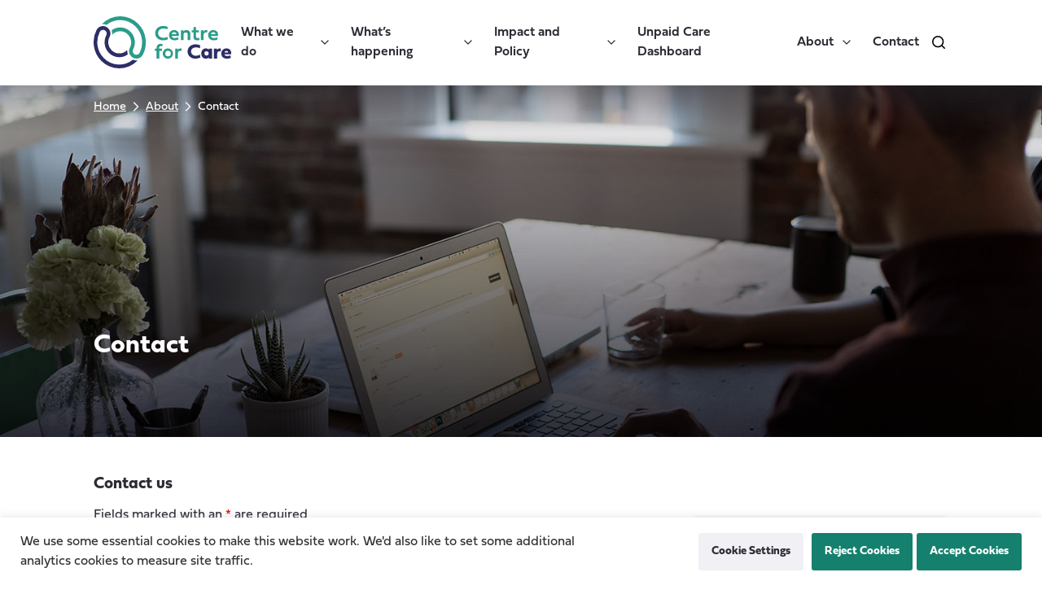

--- FILE ---
content_type: text/html; charset=UTF-8
request_url: https://centreforcare.ac.uk/about/contact/
body_size: 245795
content:
<!DOCTYPE html>
<html lang="en-GB">

<!-- head -->
<head>

    <meta charset="UTF-8">
    <meta name="viewport" content="width=device-width, initial-scale=1">

    <meta name='robots' content='index, follow, max-image-preview:large, max-snippet:-1, max-video-preview:-1' />
                <link rel="preconnect" href="https://use.typekit.net" crossorigin>
                <link rel="stylesheet preload prefetch" as="style" href="https://use.typekit.net/qln4pga.css" crossorigin>
                <noscript>
                    <link rel="stylesheet" href="https://use.typekit.net/qln4pga.css" />
                </noscript>
            
	<!-- This site is optimized with the Yoast SEO plugin v26.7 - https://yoast.com/wordpress/plugins/seo/ -->
	<title>Contact | the Centre for Care</title>
	<meta name="description" content="Contact our our team members at the Centre for Care" />
	<link rel="canonical" href="https://centreforcare.ac.uk/about/contact/" />
	<meta property="og:locale" content="en_GB" />
	<meta property="og:type" content="article" />
	<meta property="og:title" content="Contact | the Centre for Care" />
	<meta property="og:description" content="Contact our our team members at the Centre for Care" />
	<meta property="og:url" content="https://centreforcare.ac.uk/about/contact/" />
	<meta property="og:site_name" content="the Centre for Care" />
	<meta property="article:modified_time" content="2023-06-12T16:05:27+00:00" />
	<meta property="og:image" content="https://centreforcare.ac.uk/wp-content/uploads/2022/08/Contact-page-Photo-by-Bench-Accounting-on-Unsplash.jpg" />
	<meta property="og:image:width" content="1500" />
	<meta property="og:image:height" content="1001" />
	<meta property="og:image:type" content="image/jpeg" />
	<meta name="twitter:card" content="summary_large_image" />
	<meta name="twitter:site" content="@centreforcare" />
	<script type="application/ld+json" class="yoast-schema-graph">{"@context":"https://schema.org","@graph":[{"@type":"WebPage","@id":"https://centreforcare.ac.uk/about/contact/","url":"https://centreforcare.ac.uk/about/contact/","name":"Contact | the Centre for Care","isPartOf":{"@id":"https://centreforcare.ac.uk/#website"},"primaryImageOfPage":{"@id":"https://centreforcare.ac.uk/about/contact/#primaryimage"},"image":{"@id":"https://centreforcare.ac.uk/about/contact/#primaryimage"},"thumbnailUrl":"https://centreforcare.ac.uk/wp-content/uploads/2022/08/Contact-page-Photo-by-Bench-Accounting-on-Unsplash.jpg","datePublished":"2022-05-20T07:23:30+00:00","dateModified":"2023-06-12T16:05:27+00:00","description":"Contact our our team members at the Centre for Care","breadcrumb":{"@id":"https://centreforcare.ac.uk/about/contact/#breadcrumb"},"inLanguage":"en-GB","potentialAction":[{"@type":"ReadAction","target":["https://centreforcare.ac.uk/about/contact/"]}],"author":{"@id":"https://centreforcare.ac.uk/#/schema/person/3343eb7e9267a20aff6e44d5843e8a53"}},{"@type":"ImageObject","inLanguage":"en-GB","@id":"https://centreforcare.ac.uk/about/contact/#primaryimage","url":"https://centreforcare.ac.uk/wp-content/uploads/2022/08/Contact-page-Photo-by-Bench-Accounting-on-Unsplash.jpg","contentUrl":"https://centreforcare.ac.uk/wp-content/uploads/2022/08/Contact-page-Photo-by-Bench-Accounting-on-Unsplash.jpg","width":1500,"height":1001,"caption":"Photo by Bench Accounting on Unsplash"},{"@type":"BreadcrumbList","@id":"https://centreforcare.ac.uk/about/contact/#breadcrumb","itemListElement":[{"@type":"ListItem","position":1,"name":"Home","item":"https://centreforcare.ac.uk/"},{"@type":"ListItem","position":2,"name":"About","item":"https://centreforcare.ac.uk/about/"},{"@type":"ListItem","position":3,"name":"Contact"}]},{"@type":"WebSite","@id":"https://centreforcare.ac.uk/#website","url":"https://centreforcare.ac.uk/","name":"the Centre for Care","description":"The Centre for Care is a collaboration between the Universities of Sheffield, Birmingham, Kent and Oxford, the London School of Hygiene &amp; Tropical Medicine, the Office for National Statistics, and three leading charities: Carers UK, the National Children&#039;s Bureau and the Social Care Institute for Excellence.","publisher":{"@id":"https://centreforcare.ac.uk/#organization"},"potentialAction":[{"@type":"SearchAction","target":{"@type":"EntryPoint","urlTemplate":"https://centreforcare.ac.uk/?s={search_term_string}"},"query-input":{"@type":"PropertyValueSpecification","valueRequired":true,"valueName":"search_term_string"}}],"inLanguage":"en-GB"},{"@type":"Organization","@id":"https://centreforcare.ac.uk/#organization","name":"The Centre for Care","url":"https://centreforcare.ac.uk/","logo":{"@type":"ImageObject","inLanguage":"en-GB","@id":"https://centreforcare.ac.uk/#/schema/logo/image/","url":"https://centreforcare.ac.uk/wp-content/uploads/2022/09/centre-for-care-organisation-logo.jpg","contentUrl":"https://centreforcare.ac.uk/wp-content/uploads/2022/09/centre-for-care-organisation-logo.jpg","width":800,"height":400,"caption":"The Centre for Care"},"image":{"@id":"https://centreforcare.ac.uk/#/schema/logo/image/"},"sameAs":["https://x.com/centreforcare"]},{"@type":"Person","@id":"https://centreforcare.ac.uk/#/schema/person/3343eb7e9267a20aff6e44d5843e8a53","name":"Tom Napier","image":{"@type":"ImageObject","inLanguage":"en-GB","@id":"https://centreforcare.ac.uk/#/schema/person/2043a8c6ecb9b364c3e35db4c0687c21","url":"https://secure.gravatar.com/avatar/b9b1b9812cadeeeb98b56549ee7f95a0397812337fc8ed4a8a63846095a6ac05?s=96&d=mm&r=g","contentUrl":"https://secure.gravatar.com/avatar/b9b1b9812cadeeeb98b56549ee7f95a0397812337fc8ed4a8a63846095a6ac05?s=96&d=mm&r=g","width":"","height":"","caption":"Tom Napier"},"sameAs":["https://inkandwater.co.uk"],"url":"https://centreforcare.ac.uk/author/tomnapier/"}]}</script>
	<!-- / Yoast SEO plugin. -->


<link rel='dns-prefetch' href='//use.typekit.net' />
<link rel='dns-prefetch' href='//www.googletagmanager.com' />
<link rel="alternate" title="oEmbed (JSON)" type="application/json+oembed" href="https://centreforcare.ac.uk/wp-json/oembed/1.0/embed?url=https%3A%2F%2Fcentreforcare.ac.uk%2Fabout%2Fcontact%2F" />
<link rel="alternate" title="oEmbed (XML)" type="text/xml+oembed" href="https://centreforcare.ac.uk/wp-json/oembed/1.0/embed?url=https%3A%2F%2Fcentreforcare.ac.uk%2Fabout%2Fcontact%2F&#038;format=xml" />
<style id='wp-img-auto-sizes-contain-inline-css'>
img:is([sizes=auto i],[sizes^="auto," i]){contain-intrinsic-size:3000px 1500px}
/*# sourceURL=wp-img-auto-sizes-contain-inline-css */
</style>
<style id='wp-block-library-inline-css'>
:root{--wp-block-synced-color:#7a00df;--wp-block-synced-color--rgb:122,0,223;--wp-bound-block-color:var(--wp-block-synced-color);--wp-editor-canvas-background:#ddd;--wp-admin-theme-color:#007cba;--wp-admin-theme-color--rgb:0,124,186;--wp-admin-theme-color-darker-10:#006ba1;--wp-admin-theme-color-darker-10--rgb:0,107,160.5;--wp-admin-theme-color-darker-20:#005a87;--wp-admin-theme-color-darker-20--rgb:0,90,135;--wp-admin-border-width-focus:2px}@media (min-resolution:192dpi){:root{--wp-admin-border-width-focus:1.5px}}.wp-element-button{cursor:pointer}:root .has-very-light-gray-background-color{background-color:#eee}:root .has-very-dark-gray-background-color{background-color:#313131}:root .has-very-light-gray-color{color:#eee}:root .has-very-dark-gray-color{color:#313131}:root .has-vivid-green-cyan-to-vivid-cyan-blue-gradient-background{background:linear-gradient(135deg,#00d084,#0693e3)}:root .has-purple-crush-gradient-background{background:linear-gradient(135deg,#34e2e4,#4721fb 50%,#ab1dfe)}:root .has-hazy-dawn-gradient-background{background:linear-gradient(135deg,#faaca8,#dad0ec)}:root .has-subdued-olive-gradient-background{background:linear-gradient(135deg,#fafae1,#67a671)}:root .has-atomic-cream-gradient-background{background:linear-gradient(135deg,#fdd79a,#004a59)}:root .has-nightshade-gradient-background{background:linear-gradient(135deg,#330968,#31cdcf)}:root .has-midnight-gradient-background{background:linear-gradient(135deg,#020381,#2874fc)}:root{--wp--preset--font-size--normal:16px;--wp--preset--font-size--huge:42px}.has-regular-font-size{font-size:1em}.has-larger-font-size{font-size:2.625em}.has-normal-font-size{font-size:var(--wp--preset--font-size--normal)}.has-huge-font-size{font-size:var(--wp--preset--font-size--huge)}.has-text-align-center{text-align:center}.has-text-align-left{text-align:left}.has-text-align-right{text-align:right}.has-fit-text{white-space:nowrap!important}#end-resizable-editor-section{display:none}.aligncenter{clear:both}.items-justified-left{justify-content:flex-start}.items-justified-center{justify-content:center}.items-justified-right{justify-content:flex-end}.items-justified-space-between{justify-content:space-between}.screen-reader-text{border:0;clip-path:inset(50%);height:1px;margin:-1px;overflow:hidden;padding:0;position:absolute;width:1px;word-wrap:normal!important}.screen-reader-text:focus{background-color:#ddd;clip-path:none;color:#444;display:block;font-size:1em;height:auto;left:5px;line-height:normal;padding:15px 23px 14px;text-decoration:none;top:5px;width:auto;z-index:100000}html :where(.has-border-color){border-style:solid}html :where([style*=border-top-color]){border-top-style:solid}html :where([style*=border-right-color]){border-right-style:solid}html :where([style*=border-bottom-color]){border-bottom-style:solid}html :where([style*=border-left-color]){border-left-style:solid}html :where([style*=border-width]){border-style:solid}html :where([style*=border-top-width]){border-top-style:solid}html :where([style*=border-right-width]){border-right-style:solid}html :where([style*=border-bottom-width]){border-bottom-style:solid}html :where([style*=border-left-width]){border-left-style:solid}html :where(img[class*=wp-image-]){height:auto;max-width:100%}:where(figure){margin:0 0 1em}html :where(.is-position-sticky){--wp-admin--admin-bar--position-offset:var(--wp-admin--admin-bar--height,0px)}@media screen and (max-width:600px){html :where(.is-position-sticky){--wp-admin--admin-bar--position-offset:0px}}

/*# sourceURL=wp-block-library-inline-css */
</style><style id='wp-block-paragraph-inline-css'>
.is-small-text{font-size:.875em}.is-regular-text{font-size:1em}.is-large-text{font-size:2.25em}.is-larger-text{font-size:3em}.has-drop-cap:not(:focus):first-letter{float:left;font-size:8.4em;font-style:normal;font-weight:100;line-height:.68;margin:.05em .1em 0 0;text-transform:uppercase}body.rtl .has-drop-cap:not(:focus):first-letter{float:none;margin-left:.1em}p.has-drop-cap.has-background{overflow:hidden}:root :where(p.has-background){padding:1.25em 2.375em}:where(p.has-text-color:not(.has-link-color)) a{color:inherit}p.has-text-align-left[style*="writing-mode:vertical-lr"],p.has-text-align-right[style*="writing-mode:vertical-rl"]{rotate:180deg}
/*# sourceURL=https://centreforcare.ac.uk/wp-includes/blocks/paragraph/style.min.css */
</style>
<style id='global-styles-inline-css'>
:root{--wp--preset--aspect-ratio--square: 1;--wp--preset--aspect-ratio--4-3: 4/3;--wp--preset--aspect-ratio--3-4: 3/4;--wp--preset--aspect-ratio--3-2: 3/2;--wp--preset--aspect-ratio--2-3: 2/3;--wp--preset--aspect-ratio--16-9: 16/9;--wp--preset--aspect-ratio--9-16: 9/16;--wp--preset--color--black: #000000;--wp--preset--color--cyan-bluish-gray: #abb8c3;--wp--preset--color--white: #ffffff;--wp--preset--color--pale-pink: #f78da7;--wp--preset--color--vivid-red: #cf2e2e;--wp--preset--color--luminous-vivid-orange: #ff6900;--wp--preset--color--luminous-vivid-amber: #fcb900;--wp--preset--color--light-green-cyan: #7bdcb5;--wp--preset--color--vivid-green-cyan: #00d084;--wp--preset--color--pale-cyan-blue: #8ed1fc;--wp--preset--color--vivid-cyan-blue: #0693e3;--wp--preset--color--vivid-purple: #9b51e0;--wp--preset--color--brand-green-100: hsl(170, 57%, 39%);--wp--preset--color--brand-green-150: hsl(170, 29%, 72%);--wp--preset--color--brand-green-50: hsl(170, 49%, 33%);--wp--preset--color--brand-green-200: hsl(170, 57%, 29%);--wp--preset--color--brand-blue-50: hsl(240, 45%, 25%);--wp--preset--color--brand-blue-100: hsl(240, 39%, 29%);--wp--preset--color--brand-blue-200: #44449C;--wp--preset--color--brand-blue-300: hsl(240, 37%, 84%);--wp--preset--color--neutral-700: hsl(240, 9%, 19%);--wp--preset--color--neutral-600: hsl(240, 16%, 35%);--wp--preset--color--neutral-500: hsl(240, 23%, 54%);--wp--preset--color--neutral-400: hsl(240, 32%, 74%);--wp--preset--color--neutral-300: hsl(240, 20%, 95%);--wp--preset--color--neutral-200: hsl(240, 45%, 98%);--wp--preset--color--neutral-150: hsl(240, 5%, 96%);--wp--preset--color--neutral-100: hsl(0, 0%, 100%);--wp--preset--color--link-100: hsl(210, 61%, 45%);--wp--preset--color--success-100: hsl(97, 62%, 44%);--wp--preset--color--alert-100: hsl(32, 79%, 56%);--wp--preset--color--error-100: hsl(0, 79%, 56%);--wp--preset--gradient--vivid-cyan-blue-to-vivid-purple: linear-gradient(135deg,rgb(6,147,227) 0%,rgb(155,81,224) 100%);--wp--preset--gradient--light-green-cyan-to-vivid-green-cyan: linear-gradient(135deg,rgb(122,220,180) 0%,rgb(0,208,130) 100%);--wp--preset--gradient--luminous-vivid-amber-to-luminous-vivid-orange: linear-gradient(135deg,rgb(252,185,0) 0%,rgb(255,105,0) 100%);--wp--preset--gradient--luminous-vivid-orange-to-vivid-red: linear-gradient(135deg,rgb(255,105,0) 0%,rgb(207,46,46) 100%);--wp--preset--gradient--very-light-gray-to-cyan-bluish-gray: linear-gradient(135deg,rgb(238,238,238) 0%,rgb(169,184,195) 100%);--wp--preset--gradient--cool-to-warm-spectrum: linear-gradient(135deg,rgb(74,234,220) 0%,rgb(151,120,209) 20%,rgb(207,42,186) 40%,rgb(238,44,130) 60%,rgb(251,105,98) 80%,rgb(254,248,76) 100%);--wp--preset--gradient--blush-light-purple: linear-gradient(135deg,rgb(255,206,236) 0%,rgb(152,150,240) 100%);--wp--preset--gradient--blush-bordeaux: linear-gradient(135deg,rgb(254,205,165) 0%,rgb(254,45,45) 50%,rgb(107,0,62) 100%);--wp--preset--gradient--luminous-dusk: linear-gradient(135deg,rgb(255,203,112) 0%,rgb(199,81,192) 50%,rgb(65,88,208) 100%);--wp--preset--gradient--pale-ocean: linear-gradient(135deg,rgb(255,245,203) 0%,rgb(182,227,212) 50%,rgb(51,167,181) 100%);--wp--preset--gradient--electric-grass: linear-gradient(135deg,rgb(202,248,128) 0%,rgb(113,206,126) 100%);--wp--preset--gradient--midnight: linear-gradient(135deg,rgb(2,3,129) 0%,rgb(40,116,252) 100%);--wp--preset--gradient--grey-fade: linear-gradient( to top, hsla(240, 45%, 98%, 100%) 0%, hsla(240, 45%, 98%, 0%) 100%);--wp--preset--gradient--grey-fade-to-bottom: linear-gradient( to bottom, hsla(240, 45%, 98%, 100%) 0%, hsla(240, 45%, 98%, 0%) 100%);--wp--preset--gradient--dark-fade: linear-gradient( to top, hsla(240, 9%, 19%, 100%) 0%, hsla(240, 9%, 19%, 0%) 100%);--wp--preset--gradient--dark-fade-to-bottom: linear-gradient(to bottom, hsla(240, 9%, 19%, 100%) 0%, hsla(240, 9%, 19%, 0%) 100%);--wp--preset--font-size--small: 13px;--wp--preset--font-size--medium: 20px;--wp--preset--font-size--large: 36px;--wp--preset--font-size--x-large: 42px;--wp--preset--spacing--20: 0.44rem;--wp--preset--spacing--30: 0.67rem;--wp--preset--spacing--40: 1rem;--wp--preset--spacing--50: 1.5rem;--wp--preset--spacing--60: 2.25rem;--wp--preset--spacing--70: 3.38rem;--wp--preset--spacing--80: 5.06rem;--wp--preset--shadow--natural: 6px 6px 9px rgba(0, 0, 0, 0.2);--wp--preset--shadow--deep: 12px 12px 50px rgba(0, 0, 0, 0.4);--wp--preset--shadow--sharp: 6px 6px 0px rgba(0, 0, 0, 0.2);--wp--preset--shadow--outlined: 6px 6px 0px -3px rgb(255, 255, 255), 6px 6px rgb(0, 0, 0);--wp--preset--shadow--crisp: 6px 6px 0px rgb(0, 0, 0);}.wp-block-button .wp-block-button__link{--wp--preset--color--brand-green-200: #1E6E60;--wp--preset--color--brand-blue-100: hsl(240, 39%, 29%);--wp--preset--color--neutral-600: hsl(240, 16%, 35%);}p{--wp--preset--color--neutral-100: hsl(0, 0%, 100%);--wp--preset--color--brand-green-100: hsl(170, 57%, 39%);--wp--preset--color--brand-blue-100: hsl(240, 39%, 29%);--wp--preset--color--neutral-200: hsl(240, 45%, 98%);--wp--preset--color--neutral-300: hsl(240, 20%, 95%);}.wp-block-list{--wp--preset--color--neutral-100: hsl(0, 0%, 100%);--wp--preset--color--brand-green-100: hsl(170, 57%, 39%);--wp--preset--color--brand-blue-100: hsl(240, 39%, 29%);--wp--preset--color--neutral-200: hsl(240, 45%, 98%);--wp--preset--color--neutral-300: hsl(240, 20%, 95%);}.wp-block-group{--wp--preset--color--neutral-100: hsl(0, 0%, 100%);--wp--preset--color--neutral-200: hsl(240, 45%, 98%);--wp--preset--color--neutral-300: hsl(240, 20%, 95%);}:root { --wp--style--global--content-size: 800px;--wp--style--global--wide-size: 1000px; }:where(body) { margin: 0; }.wp-site-blocks > .alignleft { float: left; margin-right: 2em; }.wp-site-blocks > .alignright { float: right; margin-left: 2em; }.wp-site-blocks > .aligncenter { justify-content: center; margin-left: auto; margin-right: auto; }:where(.is-layout-flex){gap: 0.5em;}:where(.is-layout-grid){gap: 0.5em;}.is-layout-flow > .alignleft{float: left;margin-inline-start: 0;margin-inline-end: 2em;}.is-layout-flow > .alignright{float: right;margin-inline-start: 2em;margin-inline-end: 0;}.is-layout-flow > .aligncenter{margin-left: auto !important;margin-right: auto !important;}.is-layout-constrained > .alignleft{float: left;margin-inline-start: 0;margin-inline-end: 2em;}.is-layout-constrained > .alignright{float: right;margin-inline-start: 2em;margin-inline-end: 0;}.is-layout-constrained > .aligncenter{margin-left: auto !important;margin-right: auto !important;}.is-layout-constrained > :where(:not(.alignleft):not(.alignright):not(.alignfull)){max-width: var(--wp--style--global--content-size);margin-left: auto !important;margin-right: auto !important;}.is-layout-constrained > .alignwide{max-width: var(--wp--style--global--wide-size);}body .is-layout-flex{display: flex;}.is-layout-flex{flex-wrap: wrap;align-items: center;}.is-layout-flex > :is(*, div){margin: 0;}body .is-layout-grid{display: grid;}.is-layout-grid > :is(*, div){margin: 0;}body{padding-top: 0px;padding-right: 0px;padding-bottom: 0px;padding-left: 0px;}a:where(:not(.wp-element-button)){text-decoration: underline;}:root :where(.wp-element-button, .wp-block-button__link){background-color: #32373c;border-width: 0;color: #fff;font-family: inherit;font-size: inherit;font-style: inherit;font-weight: inherit;letter-spacing: inherit;line-height: inherit;padding-top: calc(0.667em + 2px);padding-right: calc(1.333em + 2px);padding-bottom: calc(0.667em + 2px);padding-left: calc(1.333em + 2px);text-decoration: none;text-transform: inherit;}.has-black-color{color: var(--wp--preset--color--black) !important;}.has-cyan-bluish-gray-color{color: var(--wp--preset--color--cyan-bluish-gray) !important;}.has-white-color{color: var(--wp--preset--color--white) !important;}.has-pale-pink-color{color: var(--wp--preset--color--pale-pink) !important;}.has-vivid-red-color{color: var(--wp--preset--color--vivid-red) !important;}.has-luminous-vivid-orange-color{color: var(--wp--preset--color--luminous-vivid-orange) !important;}.has-luminous-vivid-amber-color{color: var(--wp--preset--color--luminous-vivid-amber) !important;}.has-light-green-cyan-color{color: var(--wp--preset--color--light-green-cyan) !important;}.has-vivid-green-cyan-color{color: var(--wp--preset--color--vivid-green-cyan) !important;}.has-pale-cyan-blue-color{color: var(--wp--preset--color--pale-cyan-blue) !important;}.has-vivid-cyan-blue-color{color: var(--wp--preset--color--vivid-cyan-blue) !important;}.has-vivid-purple-color{color: var(--wp--preset--color--vivid-purple) !important;}.has-brand-green-100-color{color: var(--wp--preset--color--brand-green-100) !important;}.has-brand-green-150-color{color: var(--wp--preset--color--brand-green-150) !important;}.has-brand-green-50-color{color: var(--wp--preset--color--brand-green-50) !important;}.has-brand-green-200-color{color: var(--wp--preset--color--brand-green-200) !important;}.has-brand-blue-50-color{color: var(--wp--preset--color--brand-blue-50) !important;}.has-brand-blue-100-color{color: var(--wp--preset--color--brand-blue-100) !important;}.has-brand-blue-200-color{color: var(--wp--preset--color--brand-blue-200) !important;}.has-brand-blue-300-color{color: var(--wp--preset--color--brand-blue-300) !important;}.has-neutral-700-color{color: var(--wp--preset--color--neutral-700) !important;}.has-neutral-600-color{color: var(--wp--preset--color--neutral-600) !important;}.has-neutral-500-color{color: var(--wp--preset--color--neutral-500) !important;}.has-neutral-400-color{color: var(--wp--preset--color--neutral-400) !important;}.has-neutral-300-color{color: var(--wp--preset--color--neutral-300) !important;}.has-neutral-200-color{color: var(--wp--preset--color--neutral-200) !important;}.has-neutral-150-color{color: var(--wp--preset--color--neutral-150) !important;}.has-neutral-100-color{color: var(--wp--preset--color--neutral-100) !important;}.has-link-100-color{color: var(--wp--preset--color--link-100) !important;}.has-success-100-color{color: var(--wp--preset--color--success-100) !important;}.has-alert-100-color{color: var(--wp--preset--color--alert-100) !important;}.has-error-100-color{color: var(--wp--preset--color--error-100) !important;}.has-black-background-color{background-color: var(--wp--preset--color--black) !important;}.has-cyan-bluish-gray-background-color{background-color: var(--wp--preset--color--cyan-bluish-gray) !important;}.has-white-background-color{background-color: var(--wp--preset--color--white) !important;}.has-pale-pink-background-color{background-color: var(--wp--preset--color--pale-pink) !important;}.has-vivid-red-background-color{background-color: var(--wp--preset--color--vivid-red) !important;}.has-luminous-vivid-orange-background-color{background-color: var(--wp--preset--color--luminous-vivid-orange) !important;}.has-luminous-vivid-amber-background-color{background-color: var(--wp--preset--color--luminous-vivid-amber) !important;}.has-light-green-cyan-background-color{background-color: var(--wp--preset--color--light-green-cyan) !important;}.has-vivid-green-cyan-background-color{background-color: var(--wp--preset--color--vivid-green-cyan) !important;}.has-pale-cyan-blue-background-color{background-color: var(--wp--preset--color--pale-cyan-blue) !important;}.has-vivid-cyan-blue-background-color{background-color: var(--wp--preset--color--vivid-cyan-blue) !important;}.has-vivid-purple-background-color{background-color: var(--wp--preset--color--vivid-purple) !important;}.has-brand-green-100-background-color{background-color: var(--wp--preset--color--brand-green-100) !important;}.has-brand-green-150-background-color{background-color: var(--wp--preset--color--brand-green-150) !important;}.has-brand-green-50-background-color{background-color: var(--wp--preset--color--brand-green-50) !important;}.has-brand-green-200-background-color{background-color: var(--wp--preset--color--brand-green-200) !important;}.has-brand-blue-50-background-color{background-color: var(--wp--preset--color--brand-blue-50) !important;}.has-brand-blue-100-background-color{background-color: var(--wp--preset--color--brand-blue-100) !important;}.has-brand-blue-200-background-color{background-color: var(--wp--preset--color--brand-blue-200) !important;}.has-brand-blue-300-background-color{background-color: var(--wp--preset--color--brand-blue-300) !important;}.has-neutral-700-background-color{background-color: var(--wp--preset--color--neutral-700) !important;}.has-neutral-600-background-color{background-color: var(--wp--preset--color--neutral-600) !important;}.has-neutral-500-background-color{background-color: var(--wp--preset--color--neutral-500) !important;}.has-neutral-400-background-color{background-color: var(--wp--preset--color--neutral-400) !important;}.has-neutral-300-background-color{background-color: var(--wp--preset--color--neutral-300) !important;}.has-neutral-200-background-color{background-color: var(--wp--preset--color--neutral-200) !important;}.has-neutral-150-background-color{background-color: var(--wp--preset--color--neutral-150) !important;}.has-neutral-100-background-color{background-color: var(--wp--preset--color--neutral-100) !important;}.has-link-100-background-color{background-color: var(--wp--preset--color--link-100) !important;}.has-success-100-background-color{background-color: var(--wp--preset--color--success-100) !important;}.has-alert-100-background-color{background-color: var(--wp--preset--color--alert-100) !important;}.has-error-100-background-color{background-color: var(--wp--preset--color--error-100) !important;}.has-black-border-color{border-color: var(--wp--preset--color--black) !important;}.has-cyan-bluish-gray-border-color{border-color: var(--wp--preset--color--cyan-bluish-gray) !important;}.has-white-border-color{border-color: var(--wp--preset--color--white) !important;}.has-pale-pink-border-color{border-color: var(--wp--preset--color--pale-pink) !important;}.has-vivid-red-border-color{border-color: var(--wp--preset--color--vivid-red) !important;}.has-luminous-vivid-orange-border-color{border-color: var(--wp--preset--color--luminous-vivid-orange) !important;}.has-luminous-vivid-amber-border-color{border-color: var(--wp--preset--color--luminous-vivid-amber) !important;}.has-light-green-cyan-border-color{border-color: var(--wp--preset--color--light-green-cyan) !important;}.has-vivid-green-cyan-border-color{border-color: var(--wp--preset--color--vivid-green-cyan) !important;}.has-pale-cyan-blue-border-color{border-color: var(--wp--preset--color--pale-cyan-blue) !important;}.has-vivid-cyan-blue-border-color{border-color: var(--wp--preset--color--vivid-cyan-blue) !important;}.has-vivid-purple-border-color{border-color: var(--wp--preset--color--vivid-purple) !important;}.has-brand-green-100-border-color{border-color: var(--wp--preset--color--brand-green-100) !important;}.has-brand-green-150-border-color{border-color: var(--wp--preset--color--brand-green-150) !important;}.has-brand-green-50-border-color{border-color: var(--wp--preset--color--brand-green-50) !important;}.has-brand-green-200-border-color{border-color: var(--wp--preset--color--brand-green-200) !important;}.has-brand-blue-50-border-color{border-color: var(--wp--preset--color--brand-blue-50) !important;}.has-brand-blue-100-border-color{border-color: var(--wp--preset--color--brand-blue-100) !important;}.has-brand-blue-200-border-color{border-color: var(--wp--preset--color--brand-blue-200) !important;}.has-brand-blue-300-border-color{border-color: var(--wp--preset--color--brand-blue-300) !important;}.has-neutral-700-border-color{border-color: var(--wp--preset--color--neutral-700) !important;}.has-neutral-600-border-color{border-color: var(--wp--preset--color--neutral-600) !important;}.has-neutral-500-border-color{border-color: var(--wp--preset--color--neutral-500) !important;}.has-neutral-400-border-color{border-color: var(--wp--preset--color--neutral-400) !important;}.has-neutral-300-border-color{border-color: var(--wp--preset--color--neutral-300) !important;}.has-neutral-200-border-color{border-color: var(--wp--preset--color--neutral-200) !important;}.has-neutral-150-border-color{border-color: var(--wp--preset--color--neutral-150) !important;}.has-neutral-100-border-color{border-color: var(--wp--preset--color--neutral-100) !important;}.has-link-100-border-color{border-color: var(--wp--preset--color--link-100) !important;}.has-success-100-border-color{border-color: var(--wp--preset--color--success-100) !important;}.has-alert-100-border-color{border-color: var(--wp--preset--color--alert-100) !important;}.has-error-100-border-color{border-color: var(--wp--preset--color--error-100) !important;}.has-vivid-cyan-blue-to-vivid-purple-gradient-background{background: var(--wp--preset--gradient--vivid-cyan-blue-to-vivid-purple) !important;}.has-light-green-cyan-to-vivid-green-cyan-gradient-background{background: var(--wp--preset--gradient--light-green-cyan-to-vivid-green-cyan) !important;}.has-luminous-vivid-amber-to-luminous-vivid-orange-gradient-background{background: var(--wp--preset--gradient--luminous-vivid-amber-to-luminous-vivid-orange) !important;}.has-luminous-vivid-orange-to-vivid-red-gradient-background{background: var(--wp--preset--gradient--luminous-vivid-orange-to-vivid-red) !important;}.has-very-light-gray-to-cyan-bluish-gray-gradient-background{background: var(--wp--preset--gradient--very-light-gray-to-cyan-bluish-gray) !important;}.has-cool-to-warm-spectrum-gradient-background{background: var(--wp--preset--gradient--cool-to-warm-spectrum) !important;}.has-blush-light-purple-gradient-background{background: var(--wp--preset--gradient--blush-light-purple) !important;}.has-blush-bordeaux-gradient-background{background: var(--wp--preset--gradient--blush-bordeaux) !important;}.has-luminous-dusk-gradient-background{background: var(--wp--preset--gradient--luminous-dusk) !important;}.has-pale-ocean-gradient-background{background: var(--wp--preset--gradient--pale-ocean) !important;}.has-electric-grass-gradient-background{background: var(--wp--preset--gradient--electric-grass) !important;}.has-midnight-gradient-background{background: var(--wp--preset--gradient--midnight) !important;}.has-grey-fade-gradient-background{background: var(--wp--preset--gradient--grey-fade) !important;}.has-grey-fade-to-bottom-gradient-background{background: var(--wp--preset--gradient--grey-fade-to-bottom) !important;}.has-dark-fade-gradient-background{background: var(--wp--preset--gradient--dark-fade) !important;}.has-dark-fade-to-bottom-gradient-background{background: var(--wp--preset--gradient--dark-fade-to-bottom) !important;}.has-small-font-size{font-size: var(--wp--preset--font-size--small) !important;}.has-medium-font-size{font-size: var(--wp--preset--font-size--medium) !important;}.has-large-font-size{font-size: var(--wp--preset--font-size--large) !important;}.has-x-large-font-size{font-size: var(--wp--preset--font-size--x-large) !important;}.wp-block-button .wp-block-button__link.has-brand-green-200-color{color: var(--wp--preset--color--brand-green-200) !important;}.wp-block-button .wp-block-button__link.has-brand-blue-100-color{color: var(--wp--preset--color--brand-blue-100) !important;}.wp-block-button .wp-block-button__link.has-neutral-600-color{color: var(--wp--preset--color--neutral-600) !important;}.wp-block-button .wp-block-button__link.has-brand-green-200-background-color{background-color: var(--wp--preset--color--brand-green-200) !important;}.wp-block-button .wp-block-button__link.has-brand-blue-100-background-color{background-color: var(--wp--preset--color--brand-blue-100) !important;}.wp-block-button .wp-block-button__link.has-neutral-600-background-color{background-color: var(--wp--preset--color--neutral-600) !important;}.wp-block-button .wp-block-button__link.has-brand-green-200-border-color{border-color: var(--wp--preset--color--brand-green-200) !important;}.wp-block-button .wp-block-button__link.has-brand-blue-100-border-color{border-color: var(--wp--preset--color--brand-blue-100) !important;}.wp-block-button .wp-block-button__link.has-neutral-600-border-color{border-color: var(--wp--preset--color--neutral-600) !important;}p.has-neutral-100-color{color: var(--wp--preset--color--neutral-100) !important;}p.has-brand-green-100-color{color: var(--wp--preset--color--brand-green-100) !important;}p.has-brand-blue-100-color{color: var(--wp--preset--color--brand-blue-100) !important;}p.has-neutral-200-color{color: var(--wp--preset--color--neutral-200) !important;}p.has-neutral-300-color{color: var(--wp--preset--color--neutral-300) !important;}p.has-neutral-100-background-color{background-color: var(--wp--preset--color--neutral-100) !important;}p.has-brand-green-100-background-color{background-color: var(--wp--preset--color--brand-green-100) !important;}p.has-brand-blue-100-background-color{background-color: var(--wp--preset--color--brand-blue-100) !important;}p.has-neutral-200-background-color{background-color: var(--wp--preset--color--neutral-200) !important;}p.has-neutral-300-background-color{background-color: var(--wp--preset--color--neutral-300) !important;}p.has-neutral-100-border-color{border-color: var(--wp--preset--color--neutral-100) !important;}p.has-brand-green-100-border-color{border-color: var(--wp--preset--color--brand-green-100) !important;}p.has-brand-blue-100-border-color{border-color: var(--wp--preset--color--brand-blue-100) !important;}p.has-neutral-200-border-color{border-color: var(--wp--preset--color--neutral-200) !important;}p.has-neutral-300-border-color{border-color: var(--wp--preset--color--neutral-300) !important;}.wp-block-list.has-neutral-100-color{color: var(--wp--preset--color--neutral-100) !important;}.wp-block-list.has-brand-green-100-color{color: var(--wp--preset--color--brand-green-100) !important;}.wp-block-list.has-brand-blue-100-color{color: var(--wp--preset--color--brand-blue-100) !important;}.wp-block-list.has-neutral-200-color{color: var(--wp--preset--color--neutral-200) !important;}.wp-block-list.has-neutral-300-color{color: var(--wp--preset--color--neutral-300) !important;}.wp-block-list.has-neutral-100-background-color{background-color: var(--wp--preset--color--neutral-100) !important;}.wp-block-list.has-brand-green-100-background-color{background-color: var(--wp--preset--color--brand-green-100) !important;}.wp-block-list.has-brand-blue-100-background-color{background-color: var(--wp--preset--color--brand-blue-100) !important;}.wp-block-list.has-neutral-200-background-color{background-color: var(--wp--preset--color--neutral-200) !important;}.wp-block-list.has-neutral-300-background-color{background-color: var(--wp--preset--color--neutral-300) !important;}.wp-block-list.has-neutral-100-border-color{border-color: var(--wp--preset--color--neutral-100) !important;}.wp-block-list.has-brand-green-100-border-color{border-color: var(--wp--preset--color--brand-green-100) !important;}.wp-block-list.has-brand-blue-100-border-color{border-color: var(--wp--preset--color--brand-blue-100) !important;}.wp-block-list.has-neutral-200-border-color{border-color: var(--wp--preset--color--neutral-200) !important;}.wp-block-list.has-neutral-300-border-color{border-color: var(--wp--preset--color--neutral-300) !important;}.wp-block-group.has-neutral-100-color{color: var(--wp--preset--color--neutral-100) !important;}.wp-block-group.has-neutral-200-color{color: var(--wp--preset--color--neutral-200) !important;}.wp-block-group.has-neutral-300-color{color: var(--wp--preset--color--neutral-300) !important;}.wp-block-group.has-neutral-100-background-color{background-color: var(--wp--preset--color--neutral-100) !important;}.wp-block-group.has-neutral-200-background-color{background-color: var(--wp--preset--color--neutral-200) !important;}.wp-block-group.has-neutral-300-background-color{background-color: var(--wp--preset--color--neutral-300) !important;}.wp-block-group.has-neutral-100-border-color{border-color: var(--wp--preset--color--neutral-100) !important;}.wp-block-group.has-neutral-200-border-color{border-color: var(--wp--preset--color--neutral-200) !important;}.wp-block-group.has-neutral-300-border-color{border-color: var(--wp--preset--color--neutral-300) !important;}
/*# sourceURL=global-styles-inline-css */
</style>

<link rel='stylesheet' id='cookie-law-info-css' href='https://centreforcare.ac.uk/wp-content/plugins/cookie-law-info/legacy/public/css/cookie-law-info-public.css?ver=3.3.9.1' media='all' />
<link rel='stylesheet' id='cookie-law-info-gdpr-css' href='https://centreforcare.ac.uk/wp-content/plugins/cookie-law-info/legacy/public/css/cookie-law-info-gdpr.css?ver=3.3.9.1' media='all' />
<link rel='stylesheet' id='socius-css' href='https://centreforcare.ac.uk/wp-content/themes/socius/style.css?ver=1.1.3' media='all' />
<link rel='stylesheet' id='fonts-css' href='https://use.typekit.net/qln4pga.css?ver=1.1.3' media="print" onload="this.media='all'" />
<link rel='stylesheet' id='dflip-style-css' href='https://centreforcare.ac.uk/wp-content/plugins/3d-flipbook-dflip-lite/assets/css/dflip.min.css?ver=2.4.20' media='all' />
<script src="https://centreforcare.ac.uk/wp-content/plugins/socius-blocks/public/build/frontend/read-more-init.js?ver=1" id="socius_blocks_frontend-js"></script>
<script src="https://centreforcare.ac.uk/wp-includes/js/jquery/jquery.min.js?ver=3.7.1" id="jquery-core-js"></script>
<script id="cookie-law-info-js-extra">
var Cli_Data = {"nn_cookie_ids":[],"cookielist":[],"non_necessary_cookies":[],"ccpaEnabled":"","ccpaRegionBased":"","ccpaBarEnabled":"","strictlyEnabled":["necessary","obligatoire"],"ccpaType":"gdpr","js_blocking":"1","custom_integration":"","triggerDomRefresh":"","secure_cookies":""};
var cli_cookiebar_settings = {"animate_speed_hide":"500","animate_speed_show":"500","background":"#FFF","border":"#b1a6a6c2","border_on":"","button_1_button_colour":"#61a229","button_1_button_hover":"#4e8221","button_1_link_colour":"#fff","button_1_as_button":"1","button_1_new_win":"","button_2_button_colour":"#333","button_2_button_hover":"#292929","button_2_link_colour":"#444","button_2_as_button":"","button_2_hidebar":"","button_3_button_colour":"#15806d","button_3_button_hover":"#116657","button_3_link_colour":"#ffffff","button_3_as_button":"1","button_3_new_win":"","button_4_button_colour":"#f0f0f5","button_4_button_hover":"#c0c0c4","button_4_link_colour":"#2c2c35","button_4_as_button":"1","button_7_button_colour":"#15806d","button_7_button_hover":"#116657","button_7_link_colour":"#fff","button_7_as_button":"1","button_7_new_win":"","font_family":"inherit","header_fix":"","notify_animate_hide":"1","notify_animate_show":"","notify_div_id":"#cookie-law-info-bar","notify_position_horizontal":"right","notify_position_vertical":"bottom","scroll_close":"","scroll_close_reload":"","accept_close_reload":"","reject_close_reload":"","showagain_tab":"","showagain_background":"#fff","showagain_border":"#000","showagain_div_id":"#cookie-law-info-again","showagain_x_position":"100px","text":"#333333","show_once_yn":"","show_once":"10000","logging_on":"","as_popup":"","popup_overlay":"1","bar_heading_text":"","cookie_bar_as":"banner","popup_showagain_position":"bottom-right","widget_position":"left"};
var log_object = {"ajax_url":"https://centreforcare.ac.uk/wp-admin/admin-ajax.php"};
//# sourceURL=cookie-law-info-js-extra
</script>
<script src="https://centreforcare.ac.uk/wp-content/plugins/cookie-law-info/legacy/public/js/cookie-law-info-public.js?ver=3.3.9.1" id="cookie-law-info-js"></script>
<link rel="https://api.w.org/" href="https://centreforcare.ac.uk/wp-json/" /><link rel="alternate" title="JSON" type="application/json" href="https://centreforcare.ac.uk/wp-json/wp/v2/pages/9" /><!-- Google tag (gtag.js) -->
<script type="text/plain" data-cli-class="cli-blocker-script"  data-cli-script-type="analytics" data-cli-block="true"  data-cli-element-position="head" async src="https://www.googletagmanager.com/gtag/js?id=G-XW3VD1R3MD"></script>
<script type="text/plain" data-cli-class="cli-blocker-script"  data-cli-script-type="analytics" data-cli-block="true"  data-cli-element-position="head">
  window.dataLayer = window.dataLayer || [];
  function gtag(){dataLayer.push(arguments);}
  gtag('js', new Date());

  gtag('config', 'G-XW3VD1R3MD', {
  'anonymizeIp': true
});
</script><meta name="generator" content="Site Kit by Google 1.170.0" />
            <link rel="icon" type="image/svg+xml" href="https://centreforcare.ac.uk/wp-content/themes/socius/assets/build/img/centre-for-care-site-icon.svg">

        		<style id="wp-custom-css">
			.cli-tab-footer .wt-cli-privacy-accept-btn,
.cli-plugin-button {
    padding: 1rem;
    border-radius: 3px;
    transition: all 0.2s ease-in-out;
    font-weight: bold !important;
    font-size: 0.875rem !important;
}

.cli-bar-message {
    font-size: 1rem;
    line-height: 1.5;
    padding-right: 10%;
}

.cli-tab-footer .wt-cli-privacy-accept-btn {
	background-color: #2d2d67;
	color: #FFFFFF;
}

@media screen and (max-width: 479px) {
    .cli-style-v2 .cli-bar-btn_container .cli-plugin-button {
        margin-top: 5px;
        margin-bottom: 5px;
        width: 100%;
        margin: 5px 0 !important;
    }
}		</style>
		
<link rel='stylesheet' id='dashicons-css' href='https://centreforcare.ac.uk/wp-includes/css/dashicons.min.css?ver=6.9' media='all' />
<link rel='stylesheet' id='nf-display-css' href='https://centreforcare.ac.uk/wp-content/plugins/ninja-forms/assets/css/display-structure.css?ver=6.9' media='all' />
<link rel='stylesheet' id='ninja-forms-css' href='https://centreforcare.ac.uk/wp-content/themes/socius/assets/build/css/ninja-forms.css?ver=1.1.3' media='all' />
<link rel='stylesheet' id='cookie-law-info-table-css' href='https://centreforcare.ac.uk/wp-content/plugins/cookie-law-info/legacy/public/css/cookie-law-info-table.css?ver=3.3.9.1' media='all' />
</head>
<!-- /head -->

<!-- body -->
<body data-rsssl=1 class="wp-embed-responsive has-featured-image template template--default">

            <span class="svg-defs">
            <svg xmlns="http://www.w3.org/2000/svg" xmlns:xlink="http://www.w3.org/1999/xlink"><symbol viewBox="0 0 419.12 75" id="NIHR-logo" xmlns="http://www.w3.org/2000/svg"><image width="419.12" height="75" xmlns:xlink="http://www.w3.org/1999/xlink" xlink:href="[data-uri]"/></symbol><symbol viewBox="0 0 294.84 75" id="UKRI-esrc-logo" xmlns="http://www.w3.org/2000/svg"><image width="294.84" height="75" xmlns:xlink="http://www.w3.org/1999/xlink" xlink:href="[data-uri]"/></symbol><symbol viewBox="0 0 25 25" id="angle-down" xmlns="http://www.w3.org/2000/svg"><path d="M0 7.143A1.786 1.786 0 013.048 5.88l9.452 9.452 9.452-9.452a1.786 1.786 0 012.525 2.525L13.763 19.12a1.786 1.786 0 01-2.525 0L.523 8.405A1.78 1.78 0 010 7.143z"/></symbol><symbol viewBox="0 0 24 24" id="angle-left" xmlns="http://www.w3.org/2000/svg"><path d="M15.41 7.41L14 6l-6 6 6 6 1.41-1.41L10.83 12z"/></symbol><symbol viewBox="0 0 24 24" id="angle-right" xmlns="http://www.w3.org/2000/svg"><path d="M10 6L8.59 7.41 13.17 12l-4.58 4.59L10 18l6-6z"/></symbol><symbol viewBox="0 0 197.68 75" id="centre-for-care-logo" xmlns="http://www.w3.org/2000/svg"><path d="M106.74 33.121a15.146 15.146 0 01-6.889 1.513c-6.448 0-11.308-4.119-11.308-10.36s5.156-10.36 11.573-10.36a15.668 15.668 0 016.311 1.319l-.313 3.586a13.558 13.558 0 00-5.645-1.2c-4.3 0-7.767 2.311-7.767 6.624 0 4.088 3.2 6.774 7.692 6.774a11.451 11.451 0 005.778-1.438l.565 3.542zM121.956 33.298a11.074 11.074 0 01-5.363 1.332c-5.037 0-8.269-2.977-8.269-7.409a7.045 7.045 0 017.308-7.409c4.225 0 7.692 3.29 6.757 8.552h-10.285c.384 1.985 2.166 2.933 4.5 2.933a11.282 11.282 0 004.816-1.081zm-2.977-7.484a3 3 0 00-3.259-2.8 3.306 3.306 0 00-3.555 2.8h6.818zM139.042 25.398v8.935h-3.81v-7.955a2.8 2.8 0 00-2.933-3.039 2.971 2.971 0 00-3.158 3.039v7.956h-3.789V20.11h3.616l.075 1.645a5.425 5.425 0 014.389-1.94 5.3 5.3 0 015.614 5.588zM147.236 23.268v5.853a1.9 1.9 0 002.1 2.135 9.686 9.686 0 002.417-.34l.357 3.158a10.662 10.662 0 01-3.44.565c-3.127 0-5.231-1.614-5.231-4.966v-6.4h-2.4v-3.158h2.417V15.55h3.691v4.565h4.119v3.158h-4.022zM157.993 22.051a3.951 3.951 0 013.7-2.236 5.681 5.681 0 011.852.326l-.3 3.392a5.338 5.338 0 00-1.764-.326c-1.676 0-3.436.9-3.436 3.837v7.29h-3.796V20.11h3.674l.075 1.941zM178.205 33.298a11.075 11.075 0 01-5.363 1.332c-5.037 0-8.27-2.977-8.27-7.409a7.045 7.045 0 017.308-7.409c4.225 0 7.692 3.29 6.757 8.552h-10.284c.384 1.985 2.165 2.933 4.5 2.933a11.281 11.281 0 004.816-1.081zm-2.977-7.484a3 3 0 00-3.259-2.8 3.306 3.306 0 00-3.555 2.8h6.818zM94.308 49.73V60.8h-3.811V49.73h-2.505v-3.158h2.536v-1.393c0-3.114 1.958-5.544 5.87-5.544a7.749 7.749 0 012.695.5l-.4 3.114a4.762 4.762 0 00-1.9-.357 2.281 2.281 0 00-2.593 2.505v1.168h4.062v3.158h-3.956zM106.872 46.277a7.412 7.412 0 11-7.6 7.409 7.34 7.34 0 017.6-7.409zm0 11.379a3.965 3.965 0 10-3.824-3.969 3.77 3.77 0 003.824 3.969zM121.008 48.513a3.951 3.951 0 013.7-2.236 5.681 5.681 0 011.852.326l-.3 3.392a5.337 5.337 0 00-1.764-.326c-1.676 0-3.44.9-3.44 3.837v7.29h-3.797V46.568h3.674l.075 1.941z" fill="#2a9b88"/><path d="M146.729 40.376a15.494 15.494 0 016.342 1.363l-.313 4.238a12.347 12.347 0 00-5.319-1.169c-3.762 0-7.4 1.645-7.4 5.883 0 3.762 2.92 6.122 6.862 6.122a10.84 10.84 0 005.866-1.557l.666 4.132a15.967 15.967 0 01-7.29 1.7c-6.047 0-11.1-4.031-11.1-10.342 0-6.889 5.663-10.373 11.679-10.373zM165.565 60.796l-.15-1.5a5.176 5.176 0 01-4.194 1.8c-3.793 0-6.58-3.14-6.58-7.4s2.787-7.423 6.58-7.423a5.216 5.216 0 014.194 1.8l.15-1.5h4.52v14.228h-4.52zm-6.3-7.1a3.076 3.076 0 103.07-3.272 3.041 3.041 0 00-3.068 3.276zM181.17 46.277a5.677 5.677 0 011.733.3l-.282 4.075a5.432 5.432 0 00-1.791-.313c-1.764 0-3.259.961-3.259 3.616V60.8H172.9V46.568h4.4l.15 1.941a3.988 3.988 0 013.718-2.236zM197.214 59.821a11.452 11.452 0 01-5.319 1.275c-5.275 0-8.432-2.933-8.432-7.409a7.024 7.024 0 017.29-7.409c4.194 0 7.78 2.712 6.743 8.609h-9.482c.238 1.645 2 2.267 3.912 2.267a12.314 12.314 0 004.653-.829zm-3.881-7.674a2.292 2.292 0 00-2.505-2.165 2.527 2.527 0 00-2.8 2.165z" fill="#2e2e68"/><g><path d="M11.913 14.191a10.3 10.3 0 019.037 3.03 10.929 10.929 0 011.879 12.609 16.4 16.4 0 002.836 18.925 15.573 15.573 0 0022.356 0l.379.388a13.68 13.68 0 00.781 5.7 20.785 20.785 0 01-27.265-2.254 21.582 21.582 0 01-5.954-12.146 22.261 22.261 0 012.165-13.125 5.435 5.435 0 00-.926-6.267 5.1 5.1 0 00-4.485-1.5 5.162 5.162 0 00-3.828 2.79 33.179 33.179 0 00-3.259 19.63 32.256 32.256 0 008.913 18.166 31.064 31.064 0 0041.929 2.448 12.789 12.789 0 006.029.979l.4.41a36.3 36.3 0 01-52.113 0A37.661 37.661 0 01.376 42.757a38.809 38.809 0 013.811-22.925 10.434 10.434 0 017.726-5.641z" fill="#2e2e68"/><path d="M52.185 45.174a16.4 16.4 0 00-2.838-18.924 15.573 15.573 0 00-22.356 0l-.379-.388a13.68 13.68 0 00-.781-5.7 20.785 20.785 0 0127.265 2.254 21.582 21.582 0 015.951 12.143 22.261 22.261 0 01-2.165 13.125 5.435 5.435 0 00.926 6.267 5.1 5.1 0 004.485 1.5 5.162 5.162 0 003.828-2.792 33.179 33.179 0 003.259-19.63 32.256 32.256 0 00-8.913-18.166 31.05 31.05 0 00-41.92-2.449 12.789 12.789 0 00-6.029-.979l-.4-.41a36.3 36.3 0 0152.113 0 37.693 37.693 0 0110.407 21.227 38.808 38.808 0 01-3.811 22.925 10.434 10.434 0 01-7.727 5.641 10.3 10.3 0 01-9.037-3.03 10.929 10.929 0 01-1.879-12.609z" fill="#2a9b88"/></g></symbol><symbol viewBox="0 0 405.92 75" id="centre-for-care-logo--horizontal-mono" xmlns="http://www.w3.org/2000/svg"><path d="M120.066 51.322a22.717 22.717 0 01-10.333 2.269c-9.671 0-16.961-6.178-16.961-15.538s7.733-15.538 17.358-15.538a23.5 23.5 0 019.466 1.978l-.473 5.381a20.335 20.335 0 00-8.467-1.8c-6.443 0-11.649 3.466-11.649 9.936 0 6.132 4.8 10.161 11.536 10.161a17.174 17.174 0 008.666-2.156l.847 5.312zM142.888 51.593a16.61 16.61 0 01-8.044 2c-7.554 0-12.4-4.465-12.4-11.113s4.624-11.113 10.954-11.113 11.536 4.935 10.134 12.826h-15.429c.575 2.977 3.248 4.4 6.754 4.4a16.92 16.92 0 007.223-1.621l.8 4.624zm-4.465-11.226c-.159-2.375-1.958-4.2-4.888-4.2s-5.087 1.779-5.332 4.2h10.227zM168.514 39.745v13.4h-5.709v-11.93a4.2 4.2 0 00-4.4-4.558 4.456 4.456 0 00-4.734 4.558v11.93h-5.69V31.808h5.424l.112 2.467a8.137 8.137 0 016.582-2.911c4.935 0 8.421 3.248 8.421 8.381zM180.804 36.544v8.774a2.851 2.851 0 003.155 3.2 14.531 14.531 0 003.625-.509l.536 4.736a15.994 15.994 0 01-5.16.847c-4.69 0-7.845-2.421-7.845-7.448v-9.6h-3.6v-4.726h3.625v-6.85h5.537v6.85h6.178v4.736h-6.046zM196.938 34.719a5.927 5.927 0 015.557-3.354 8.522 8.522 0 012.778.49l-.444 5.09a8.005 8.005 0 00-2.646-.49c-2.514 0-5.153 1.356-5.153 5.755v10.935h-5.715V31.808h5.51zM227.255 51.593a16.61 16.61 0 01-8.044 2c-7.554 0-12.4-4.465-12.4-11.113s4.621-11.115 10.957-11.115 11.536 4.935 10.134 12.826h-15.425c.576 2.977 3.248 4.4 6.754 4.4a16.92 16.92 0 007.224-1.621zm-4.465-11.226c-.152-2.375-1.958-4.2-4.888-4.2s-5.087 1.779-5.332 4.2h10.227zM250.877 36.543v16.6h-5.713v-16.6h-3.76v-4.735h3.8v-2.09c0-4.67 2.937-8.315 8.8-8.315a11.694 11.694 0 014.048.754l-.6 4.67a7.142 7.142 0 00-2.844-.536c-2.223 0-3.89 1-3.89 3.757v1.753h6.092v4.736h-5.933zM269.722 31.365a11.117 11.117 0 11-11.4 11.113 11.009 11.009 0 0111.4-11.113zm0 17.067a5.655 5.655 0 005.735-5.953 5.739 5.739 0 10-5.735 5.953zM290.923 34.719a5.927 5.927 0 015.557-3.354 8.523 8.523 0 012.778.49l-.444 5.09a8.006 8.006 0 00-2.646-.49c-2.514 0-5.153 1.356-5.153 5.755v10.935H285.3V31.808h5.51zM329.507 22.521a23.26 23.26 0 019.512 2.044l-.47 6.357a18.518 18.518 0 00-7.978-1.753c-5.643 0-11.093 2.467-11.093 8.824 0 5.643 4.379 9.182 10.293 9.182a16.3 16.3 0 008.8-2.335l1 6.2a23.948 23.948 0 01-10.93 2.551c-9.069 0-16.65-6.046-16.65-15.512 0-10.333 8.487-15.558 17.516-15.558zM357.753 53.148l-.225-2.242a7.764 7.764 0 01-6.291 2.692c-5.689 0-9.87-4.71-9.87-11.093s4.181-11.133 9.87-11.133a7.824 7.824 0 016.291 2.692l.225-2.242h6.78v21.34h-6.78zm-9.445-10.643c0 2.891 1.892 4.915 4.6 4.915s4.6-2.024 4.6-4.915a4.613 4.613 0 10-9.208 0zM381.157 31.365a8.516 8.516 0 012.6.443l-.424 6.112a8.155 8.155 0 00-2.692-.47c-2.646 0-4.889 1.442-4.889 5.424v10.271h-7V31.808h6.6l.225 2.911a5.981 5.981 0 015.58-3.354zM405.228 51.679a17.176 17.176 0 01-7.978 1.912c-7.911 0-12.648-4.4-12.648-11.113s4.644-11.113 10.935-11.113 11.669 4.068 10.114 12.912H391.43c.357 2.467 3 3.4 5.867 3.4a18.469 18.469 0 006.979-1.244l.959 5.246zm-5.821-11.51c0-1.667-1.4-3.248-3.757-3.248-2.58 0-4.022 1.488-4.2 3.248h7.958z"/><g><path d="M11.912 14.192a10.292 10.292 0 019.036 3.03 10.924 10.924 0 011.879 12.608 16.4 16.4 0 002.838 18.925 15.573 15.573 0 0022.352 0l.377.39a13.688 13.688 0 00.781 5.7 20.787 20.787 0 01-27.267-2.256 21.6 21.6 0 01-5.954-12.142 22.278 22.278 0 012.163-13.124 5.423 5.423 0 00-.926-6.264 5.089 5.089 0 00-4.485-1.5 5.18 5.18 0 00-3.83 2.792 33.246 33.246 0 00-3.261 19.624 32.257 32.257 0 008.91 18.165 31.055 31.055 0 0041.925 2.447 12.8 12.8 0 006.033.979l.4.41a36.3 36.3 0 01-52.106 0A37.714 37.714 0 01.376 42.749a38.793 38.793 0 013.81-22.921 10.408 10.408 0 017.726-5.636z"/><path d="M52.177 45.163a16.4 16.4 0 00-2.838-18.925 15.573 15.573 0 00-22.352 0l-.377-.39a13.688 13.688 0 00-.781-5.7 20.787 20.787 0 0127.267 2.256 21.6 21.6 0 015.953 12.145 22.278 22.278 0 01-2.163 13.124 5.423 5.423 0 00.926 6.264 5.089 5.089 0 004.485 1.5 5.18 5.18 0 003.83-2.792 33.246 33.246 0 003.261-19.626 32.257 32.257 0 00-8.91-18.165 31.079 31.079 0 00-41.939-2.441 12.8 12.8 0 00-6.033-.979l-.4-.41a36.3 36.3 0 0152.106 0 37.765 37.765 0 0110.41 21.227 38.792 38.792 0 01-3.81 22.921 10.408 10.408 0 01-7.726 5.636 10.292 10.292 0 01-9.036-3.03 10.924 10.924 0 01-1.879-12.608z"/></g></symbol><symbol viewBox="0 0 75 75" id="centre-for-care-logo--mark" xmlns="http://www.w3.org/2000/svg"><path d="M11.897 14.189a10.3 10.3 0 019.035 3.029 10.927 10.927 0 011.878 12.607 16.4 16.4 0 002.835 18.921 15.57 15.57 0 0022.352 0l.379.388a13.677 13.677 0 00.78 5.7 20.781 20.781 0 01-27.26-2.253 21.578 21.578 0 01-5.951-12.142 22.257 22.257 0 012.165-13.123 5.434 5.434 0 00-.926-6.266 5.1 5.1 0 00-4.484-1.5 5.161 5.161 0 00-3.827 2.791 33.173 33.173 0 00-3.259 19.628 32.25 32.25 0 008.912 18.163 31.059 31.059 0 0041.921 2.447 12.786 12.786 0 006.028.979l.4.41a36.3 36.3 0 01-52.1 0A37.654 37.654 0 01.362 42.749a38.8 38.8 0 013.81-22.92 10.432 10.432 0 017.725-5.64z" fill="#2e2e68"/><path d="M52.16 45.166a16.4 16.4 0 00-2.83-18.921 15.57 15.57 0 00-22.352 0l-.379-.388a13.677 13.677 0 00-.78-5.7 20.781 20.781 0 0127.26 2.253 21.578 21.578 0 015.951 12.142 22.257 22.257 0 01-2.165 13.123 5.434 5.434 0 00.926 6.266 5.1 5.1 0 004.484 1.5 5.161 5.161 0 003.827-2.791 33.173 33.173 0 003.259-19.627 32.25 32.25 0 00-8.912-18.163 31.044 31.044 0 00-41.919-2.448 12.787 12.787 0 00-6.028-.979l-.4-.41a36.3 36.3 0 0152.1 0 37.687 37.687 0 0110.407 21.223 38.8 38.8 0 01-3.81 22.921 10.432 10.432 0 01-7.725 5.64 10.3 10.3 0 01-9.035-3.029A10.927 10.927 0 0152.16 45.17z" fill="#2a9b88"/></symbol><symbol viewBox="0 0 197.68 75" id="centre-for-care-logo--mono" xmlns="http://www.w3.org/2000/svg"><path d="M106.74 33.121a15.146 15.146 0 01-6.889 1.513c-6.448 0-11.308-4.119-11.308-10.36s5.156-10.36 11.573-10.36a15.668 15.668 0 016.311 1.319l-.313 3.586a13.558 13.558 0 00-5.645-1.2c-4.3 0-7.767 2.311-7.767 6.624 0 4.088 3.2 6.774 7.692 6.774a11.451 11.451 0 005.778-1.438l.565 3.542zM121.956 33.298a11.074 11.074 0 01-5.363 1.332c-5.037 0-8.269-2.977-8.269-7.409a7.045 7.045 0 017.308-7.409c4.225 0 7.692 3.29 6.757 8.552h-10.285c.384 1.985 2.166 2.933 4.5 2.933a11.282 11.282 0 004.816-1.081zm-2.977-7.484a3 3 0 00-3.259-2.8 3.306 3.306 0 00-3.555 2.8h6.818zM139.042 25.398v8.935h-3.81v-7.955a2.8 2.8 0 00-2.933-3.039 2.971 2.971 0 00-3.158 3.039v7.956h-3.789V20.11h3.616l.075 1.645a5.425 5.425 0 014.389-1.94 5.3 5.3 0 015.614 5.588zM147.236 23.268v5.853a1.9 1.9 0 002.1 2.135 9.687 9.687 0 002.417-.34l.357 3.158a10.663 10.663 0 01-3.44.565c-3.127 0-5.231-1.614-5.231-4.966v-6.4h-2.4v-3.158h2.417V15.55h3.691v4.565h4.119v3.158h-4.022zM157.993 22.051a3.951 3.951 0 013.7-2.236 5.68 5.68 0 011.852.326l-.3 3.392a5.338 5.338 0 00-1.764-.326c-1.676 0-3.436.9-3.436 3.837v7.29h-3.796V20.111h3.674l.075 1.941zM178.205 33.298a11.075 11.075 0 01-5.363 1.332c-5.037 0-8.269-2.977-8.269-7.409a7.045 7.045 0 017.308-7.409c4.225 0 7.692 3.29 6.757 8.552h-10.285c.384 1.985 2.165 2.933 4.5 2.933a11.281 11.281 0 004.816-1.081zm-2.977-7.484a3 3 0 00-3.259-2.8 3.306 3.306 0 00-3.555 2.8h6.818zM94.308 49.73V60.8h-3.811V49.73h-2.505v-3.158h2.536v-1.393c0-3.114 1.958-5.544 5.87-5.544a7.749 7.749 0 012.695.5l-.4 3.114a4.762 4.762 0 00-1.9-.357 2.281 2.281 0 00-2.593 2.505v1.168h4.062v3.158h-3.956zM106.872 46.277a7.412 7.412 0 11-7.6 7.409 7.34 7.34 0 017.6-7.409zm0 11.379a3.965 3.965 0 10-3.824-3.969 3.77 3.77 0 003.824 3.969zM121.008 48.513a3.951 3.951 0 013.7-2.236 5.68 5.68 0 011.852.326l-.3 3.392a5.337 5.337 0 00-1.764-.326c-1.676 0-3.44.9-3.44 3.837v7.29h-3.797V46.568h3.674l.075 1.941zM146.729 40.376a15.5 15.5 0 016.342 1.363l-.313 4.238a12.347 12.347 0 00-5.319-1.169c-3.762 0-7.4 1.645-7.4 5.883 0 3.762 2.92 6.122 6.862 6.122a10.84 10.84 0 005.866-1.557l.666 4.132a15.967 15.967 0 01-7.29 1.7c-6.047 0-11.1-4.031-11.1-10.342 0-6.889 5.663-10.373 11.679-10.373zM165.565 60.796l-.15-1.5a5.176 5.176 0 01-4.194 1.8c-3.793 0-6.58-3.14-6.58-7.4s2.787-7.423 6.58-7.423a5.216 5.216 0 014.194 1.8l.15-1.5h4.521v14.228h-4.521zm-6.3-7.1a3.076 3.076 0 103.07-3.272 3.041 3.041 0 00-3.068 3.276zM181.17 46.277a5.676 5.676 0 011.733.3l-.282 4.075a5.432 5.432 0 00-1.791-.313c-1.764 0-3.259.961-3.259 3.616V60.8H172.9V46.568h4.4l.15 1.941a3.988 3.988 0 013.718-2.236zM197.214 59.821a11.451 11.451 0 01-5.319 1.275c-5.275 0-8.433-2.933-8.433-7.409a7.024 7.024 0 017.29-7.409c4.194 0 7.78 2.712 6.743 8.609h-9.482c.238 1.645 2 2.267 3.912 2.267a12.314 12.314 0 004.653-.829zm-3.882-7.674a2.292 2.292 0 00-2.505-2.165 2.527 2.527 0 00-2.8 2.165z"/><g><path d="M11.913 14.191a10.3 10.3 0 019.037 3.03 10.929 10.929 0 011.879 12.609 16.4 16.4 0 002.836 18.925 15.573 15.573 0 0022.356 0l.379.388a13.68 13.68 0 00.781 5.7 20.785 20.785 0 01-27.265-2.254 21.582 21.582 0 01-5.954-12.146 22.261 22.261 0 012.165-13.125 5.435 5.435 0 00-.926-6.267 5.1 5.1 0 00-4.485-1.5 5.162 5.162 0 00-3.828 2.79 33.179 33.179 0 00-3.259 19.63 32.256 32.256 0 008.913 18.166 31.064 31.064 0 0041.929 2.448 12.789 12.789 0 006.029.979l.4.41a36.3 36.3 0 01-52.113 0A37.661 37.661 0 01.376 42.757a38.809 38.809 0 013.811-22.925 10.434 10.434 0 017.726-5.641z"/><path d="M52.185 45.174a16.4 16.4 0 00-2.838-18.924 15.573 15.573 0 00-22.356 0l-.379-.388a13.68 13.68 0 00-.781-5.7 20.785 20.785 0 0127.265 2.254 21.582 21.582 0 015.951 12.143 22.261 22.261 0 01-2.165 13.125 5.435 5.435 0 00.926 6.267 5.1 5.1 0 004.485 1.5 5.162 5.162 0 003.828-2.792 33.179 33.179 0 003.259-19.63 32.256 32.256 0 00-8.913-18.166 31.05 31.05 0 00-41.92-2.449 12.789 12.789 0 00-6.029-.979l-.4-.41a36.3 36.3 0 0152.113 0 37.693 37.693 0 0110.407 21.227 38.808 38.808 0 01-3.811 22.925 10.434 10.434 0 01-7.727 5.641 10.3 10.3 0 01-9.037-3.03 10.929 10.929 0 01-1.879-12.609z"/></g></symbol><symbol viewBox="0 0 197.68 75" id="centre-for-care-logo-blue" xmlns="http://www.w3.org/2000/svg"><path d="M146.729 40.376a15.494 15.494 0 016.342 1.363l-.313 4.238a12.347 12.347 0 00-5.319-1.169c-3.762 0-7.4 1.645-7.4 5.883 0 3.762 2.92 6.122 6.862 6.122a10.84 10.84 0 005.866-1.557l.666 4.132a15.967 15.967 0 01-7.29 1.7c-6.047 0-11.1-4.031-11.1-10.342 0-6.889 5.663-10.373 11.679-10.373zM165.565 60.796l-.15-1.5a5.176 5.176 0 01-4.194 1.8c-3.793 0-6.58-3.14-6.58-7.4s2.787-7.423 6.58-7.423a5.216 5.216 0 014.194 1.8l.15-1.5h4.52v14.228h-4.52zm-6.3-7.1a3.076 3.076 0 103.07-3.272 3.041 3.041 0 00-3.068 3.276zM181.17 46.277a5.677 5.677 0 011.733.3l-.282 4.075a5.432 5.432 0 00-1.791-.313c-1.764 0-3.259.961-3.259 3.616V60.8H172.9V46.568h4.4l.15 1.941a3.988 3.988 0 013.718-2.236zM197.214 59.821a11.452 11.452 0 01-5.319 1.275c-5.275 0-8.432-2.933-8.432-7.409a7.024 7.024 0 017.29-7.409c4.194 0 7.78 2.712 6.743 8.609h-9.482c.238 1.645 2 2.267 3.912 2.267a12.314 12.314 0 004.653-.829zm-3.881-7.674a2.292 2.292 0 00-2.505-2.165 2.527 2.527 0 00-2.8 2.165z" class="logo-blue"/><g><path d="M11.913 14.191a10.3 10.3 0 019.037 3.03 10.929 10.929 0 011.879 12.609 16.4 16.4 0 002.836 18.925 15.573 15.573 0 0022.356 0l.379.388a13.68 13.68 0 00.781 5.7 20.785 20.785 0 01-27.265-2.254 21.582 21.582 0 01-5.954-12.146 22.261 22.261 0 012.165-13.125 5.435 5.435 0 00-.926-6.267 5.1 5.1 0 00-4.485-1.5 5.162 5.162 0 00-3.828 2.79 33.179 33.179 0 00-3.259 19.63 32.256 32.256 0 008.913 18.166 31.064 31.064 0 0041.929 2.448 12.789 12.789 0 006.029.979l.4.41a36.3 36.3 0 01-52.113 0A37.661 37.661 0 01.376 42.757a38.809 38.809 0 013.811-22.925 10.434 10.434 0 017.726-5.641z" class="logo-blue"/></g></symbol><symbol viewBox="0 0 197.68 75" id="centre-for-care-logo-green" xmlns="http://www.w3.org/2000/svg"><path d="M106.74 33.121a15.146 15.146 0 01-6.889 1.513c-6.448 0-11.308-4.119-11.308-10.36s5.156-10.36 11.573-10.36a15.668 15.668 0 016.311 1.319l-.313 3.586a13.558 13.558 0 00-5.645-1.2c-4.3 0-7.767 2.311-7.767 6.624 0 4.088 3.2 6.774 7.692 6.774a11.451 11.451 0 005.778-1.438l.565 3.542zM121.956 33.298a11.074 11.074 0 01-5.363 1.332c-5.037 0-8.269-2.977-8.269-7.409a7.045 7.045 0 017.308-7.409c4.225 0 7.692 3.29 6.757 8.552h-10.285c.384 1.985 2.166 2.933 4.5 2.933a11.282 11.282 0 004.816-1.081zm-2.977-7.484a3 3 0 00-3.259-2.8 3.306 3.306 0 00-3.555 2.8h6.818zM139.042 25.398v8.935h-3.81v-7.955a2.8 2.8 0 00-2.933-3.039 2.971 2.971 0 00-3.158 3.039v7.956h-3.789V20.11h3.616l.075 1.645a5.425 5.425 0 014.389-1.94 5.3 5.3 0 015.614 5.588zM147.236 23.268v5.853a1.9 1.9 0 002.1 2.135 9.686 9.686 0 002.417-.34l.357 3.158a10.662 10.662 0 01-3.44.565c-3.127 0-5.231-1.614-5.231-4.966v-6.4h-2.4v-3.158h2.417V15.55h3.691v4.565h4.119v3.158h-4.022zM157.993 22.051a3.951 3.951 0 013.7-2.236 5.681 5.681 0 011.852.326l-.3 3.392a5.338 5.338 0 00-1.764-.326c-1.676 0-3.436.9-3.436 3.837v7.29h-3.796V20.11h3.674l.075 1.941zM178.205 33.298a11.075 11.075 0 01-5.363 1.332c-5.037 0-8.27-2.977-8.27-7.409a7.045 7.045 0 017.308-7.409c4.225 0 7.692 3.29 6.757 8.552h-10.284c.384 1.985 2.165 2.933 4.5 2.933a11.281 11.281 0 004.816-1.081zm-2.977-7.484a3 3 0 00-3.259-2.8 3.306 3.306 0 00-3.555 2.8h6.818zM94.308 49.73V60.8h-3.811V49.73h-2.505v-3.158h2.536v-1.393c0-3.114 1.958-5.544 5.87-5.544a7.749 7.749 0 012.695.5l-.4 3.114a4.762 4.762 0 00-1.9-.357 2.281 2.281 0 00-2.593 2.505v1.168h4.062v3.158h-3.956zM106.872 46.277a7.412 7.412 0 11-7.6 7.409 7.34 7.34 0 017.6-7.409zm0 11.379a3.965 3.965 0 10-3.824-3.969 3.77 3.77 0 003.824 3.969zM121.008 48.513a3.951 3.951 0 013.7-2.236 5.681 5.681 0 011.852.326l-.3 3.392a5.337 5.337 0 00-1.764-.326c-1.676 0-3.44.9-3.44 3.837v7.29h-3.797V46.568h3.674l.075 1.941z" class="logo-green"/><g><path d="M52.185 45.174a16.4 16.4 0 00-2.838-18.924 15.573 15.573 0 00-22.356 0l-.379-.388a13.68 13.68 0 00-.781-5.7 20.785 20.785 0 0127.265 2.254 21.582 21.582 0 015.951 12.143 22.261 22.261 0 01-2.165 13.125 5.435 5.435 0 00.926 6.267 5.1 5.1 0 004.485 1.5 5.162 5.162 0 003.828-2.792 33.179 33.179 0 003.259-19.63 32.256 32.256 0 00-8.913-18.166 31.05 31.05 0 00-41.92-2.449 12.789 12.789 0 00-6.029-.979l-.4-.41a36.3 36.3 0 0152.113 0 37.693 37.693 0 0110.407 21.227 38.808 38.808 0 01-3.811 22.925 10.434 10.434 0 01-7.727 5.641 10.3 10.3 0 01-9.037-3.03 10.929 10.929 0 01-1.879-12.609z" class="logo-green"/></g></symbol><symbol viewBox="0 0 75 75" id="centre-for-care-site-icon" xmlns="http://www.w3.org/2000/svg"><path d="M62.215 63.892a14.333 14.333 0 01-2.233.172 14.089 14.089 0 01-8.641-2.967 26.861 26.861 0 01-33.793-3.928 28.122 28.122 0 01-7.749-15.784 28.884 28.884 0 012.834-17.077 2.559 2.559 0 011.92-1.413 2.369 2.369 0 01.406-.031 2.5 2.5 0 011.819.789 2.825 2.825 0 01.468 3.256 23.226 23.226 0 00-2.247 13.683 22.554 22.554 0 006.21 12.677 21.708 21.708 0 0015.643 6.623 21.545 21.545 0 0010.8-2.889 14.81 14.81 0 01-1.744-10.711l-.187.2a12.347 12.347 0 01-17.736 0 13.137 13.137 0 01-2.264-15.148 12.545 12.545 0 00-2.162-14.469 11.919 11.919 0 00-8.587-3.654 11.749 11.749 0 00-1.881.148 12.04 12.04 0 00-8.93 6.512 38.913 38.913 0 00-3.787 22.87 37.711 37.711 0 0010.4 21.208 36.36 36.36 0 0052.192 0l.25-.258a17.03 17.03 0 01-.991.2z" fill="#2e2e68"/><path d="M74.603 32.249a37.711 37.711 0 00-10.4-21.208 36.351 36.351 0 00-52.185 0l-.25.258c.328-.078.656-.141.991-.2a14.333 14.333 0 012.233-.172 14.128 14.128 0 018.652 2.973 26.861 26.861 0 0133.793 3.928 28.013 28.013 0 017.736 15.789 28.884 28.884 0 01-2.834 17.077 2.55 2.55 0 01-1.912 1.406 2.371 2.371 0 01-.406.031 2.526 2.526 0 01-1.83-.791 2.825 2.825 0 01-.468-3.256A23.226 23.226 0 0059.982 34.4a22.554 22.554 0 00-6.214-12.681 21.734 21.734 0 00-26.447-3.728A14.81 14.81 0 0129.07 28.7l.187-.2a12.347 12.347 0 0117.736 0 13.137 13.137 0 012.264 15.148 12.545 12.545 0 002.162 14.469 11.919 11.919 0 008.587 3.654 11.749 11.749 0 001.881-.148 12.04 12.04 0 008.93-6.512 38.779 38.779 0 003.809-22.887z" fill="#2a9b88"/></symbol><symbol viewBox="0 0 20 20" id="icon--arrow-left" xmlns="http://www.w3.org/2000/svg"><path d="M3 9h14a1 1 0 011 1 1 1 0 01-1 1H3a1 1 0 01-1-1 1 1 0 011-1z"/><path d="M10 2a1 1 0 01.707 1.707L4.414 10l6.293 6.293a1 1 0 01-1.414 1.414l-7-7a1 1 0 010-1.414l7-7A1 1 0 0110 2z"/></symbol><symbol viewBox="0 0 20 20" id="icon--arrow-right" xmlns="http://www.w3.org/2000/svg"><path d="M17 11H3a1 1 0 01-1-1 1 1 0 011-1h14a1 1 0 011 1 1 1 0 01-1 1z"/><path d="M10 18a1 1 0 01-.707-1.707L15.586 10 9.293 3.707a1 1 0 011.414-1.414l7 7a1 1 0 010 1.414l-7 7A1 1 0 0110 18z"/></symbol><symbol viewBox="0 0 20 20" id="icon--arrow-up" xmlns="http://www.w3.org/2000/svg"><path d="M10 18a1 1 0 01-1-1V3a1 1 0 011-1 1 1 0 011 1v14a1 1 0 01-1 1z"/><path d="M17 11a1 1 0 01-.707-.293L10 4.414l-6.293 6.293a1 1 0 01-1.414-1.414l7-7a1 1 0 011.414 0l7 7A1 1 0 0117 11z"/></symbol><symbol viewBox="0 0 20 20" id="icon--arrow-up-right" xmlns="http://www.w3.org/2000/svg"><path d="M5 16a1 1 0 01-.707-.293 1 1 0 010-1.414l10-10a1 1 0 011.414 0 1 1 0 010 1.414l-10 10A1 1 0 015 16z"/><path d="M15 16a1 1 0 01-1-1V6H5a1 1 0 010-2h10a1 1 0 011 1v10a1 1 0 01-1 1z"/></symbol><symbol viewBox="0 0 24 20" id="icon--camera" xmlns="http://www.w3.org/2000/svg"><path d="M21 20H3a3 3 0 01-3-3V6a3 3 0 013-3h3.465l1.7-2.555A1 1 0 019 0h6a1 1 0 01.832.445L17.535 3H21a3 3 0 013 3v11a3 3 0 01-3 3zM3 5a1 1 0 00-1 1v11a1 1 0 001 1h18a1 1 0 001-1V6a1 1 0 00-1-1h-4a1 1 0 01-.832-.445L14.465 2h-4.93l-1.7 2.555A1 1 0 017 5z"/><path d="M12 6a5 5 0 11-5 5 5.006 5.006 0 015-5zm0 8a3 3 0 10-3-3 3 3 0 003 3z"/></symbol><symbol fill="none" stroke="currentColor" stroke-width="2" stroke-linecap="round" stroke-linejoin="round" class="feather feather-chevron-down" viewBox="0 0 24 24" id="icon--chevron-down" xmlns="http://www.w3.org/2000/svg"><path d="M6 9l6 6 6-6"/></symbol><symbol viewBox="0 0 22 22" id="icon--chevron-down-outline" xmlns="http://www.w3.org/2000/svg"><path d="M22 11a11 11 0 01-11 11A11 11 0 010 11 11 11 0 0111 0a11 11 0 0111 11zM2 11a9 9 0 109-9 9.01 9.01 0 00-9 9z" fill="#09826e"/><path d="M6 9a1 1 0 011.707-.707L11 11.586l3.293-3.293a1 1 0 011.414 1.414l-4 4a1 1 0 01-1.414 0l-4-4A1 1 0 016 9z" fill="#fff"/></symbol><symbol viewBox="0 0 24 24" id="icon--chevron-left" xmlns="http://www.w3.org/2000/svg"><path d="M15 19a1 1 0 01-.707-.293l-6-6a1 1 0 010-1.414l6-6a1 1 0 011.414 1.414L10.414 12l5.293 5.293A1 1 0 0115 19z"/></symbol><symbol viewBox="0 0 20 20" id="icon--chevron-right" xmlns="http://www.w3.org/2000/svg"><path d="M7 17a1 1 0 01-.707-1.707L11.586 10 6.293 4.707a1 1 0 111.414-1.414l6 6a1 1 0 010 1.414l-6 6A1 1 0 017 17z"/></symbol><symbol viewBox="0 0 22 22" id="icon--chevron-right-outline" xmlns="http://www.w3.org/2000/svg"><path d="M11 0a11 11 0 0111 11 11 11 0 01-11 11A11 11 0 010 11 11 11 0 0111 0zm0 20a9 9 0 10-9-9 9.01 9.01 0 009 9z" fill="#329e8c"/><path d="M9 16a1 1 0 01-.707-1.707L11.586 11 8.293 7.707a1 1 0 011.414-1.414l4 4a1 1 0 010 1.414l-4 4A1 1 0 019 16z" fill="#2c2c35"/></symbol><symbol viewBox="0 0 20 20" id="icon--chevron-up" xmlns="http://www.w3.org/2000/svg"><path d="M10 6a1 1 0 01.707.293l6 6a1 1 0 01-1.414 1.414L10 8.414l-5.293 5.293a1 1 0 01-1.414-1.414l6-6A1 1 0 0110 6z"/></symbol><symbol viewBox="0 0 22 22" id="icon--circle-minus" xmlns="http://www.w3.org/2000/svg"><path d="M11 0a11 11 0 0111 11 11 11 0 01-11 11A11 11 0 010 11 11 11 0 0111 0zm0 20a9 9 0 10-9-9 9.01 9.01 0 009 9z"/><path d="M15 12H7a1 1 0 01-1-1 1 1 0 011-1h8a1 1 0 011 1 1 1 0 01-1 1z" fill="#2d2d36"/></symbol><symbol viewBox="0 0 22 22" id="icon--circle-plus" xmlns="http://www.w3.org/2000/svg"><path d="M11 0a11 11 0 0111 11 11 11 0 01-11 11A11 11 0 010 11 11 11 0 0111 0zm0 20a9 9 0 10-9-9 9.01 9.01 0 009 9z"/><path d="M11 16a1 1 0 01-1-1V7a1 1 0 011-1 1 1 0 011 1v8a1 1 0 01-1 1z" fill="#2d2d36"/><path d="M15 12H7a1 1 0 01-1-1 1 1 0 011-1h8a1 1 0 011 1 1 1 0 01-1 1z" fill="#2d2d36"/></symbol><symbol viewBox="0 0 20 20" id="icon--close" xmlns="http://www.w3.org/2000/svg"><path d="M4 17a1 1 0 01-.707-.293 1 1 0 010-1.414l12-12a1 1 0 011.414 0 1 1 0 010 1.414l-12 12A1 1 0 014 17z"/><path d="M16 17a1 1 0 01-.707-.293l-12-12a1 1 0 010-1.414 1 1 0 011.414 0l12 12A1 1 0 0116 17z"/></symbol><symbol viewBox="0 0 25 25" id="icon--cross" xmlns="http://www.w3.org/2000/svg"><path d="M1.786 25a1.786 1.786 0 01-1.263-3.048L21.952.523a1.786 1.786 0 012.525 2.525L3.048 24.477A1.78 1.78 0 011.786 25z"/><path d="M23.214 25a1.78 1.78 0 01-1.263-.523L.523 3.048A1.786 1.786 0 013.048.523l21.429 21.429A1.786 1.786 0 0123.214 25z"/></symbol><symbol viewBox="0 0 20 20" id="icon--download" xmlns="http://www.w3.org/2000/svg"><path d="M17 20H3a3 3 0 01-3-3v-4a1 1 0 012 0v4a1 1 0 001 1h14a1 1 0 001-1v-4a1 1 0 012 0v4a3 3 0 01-3 3z"/><path d="M10 14a1 1 0 01-.707-.293l-5-5a1 1 0 011.414-1.414L10 11.586l4.293-4.293a1 1 0 011.414 1.414l-5 5A1 1 0 0110 14z"/><path d="M10 14a1 1 0 01-1-1V1a1 1 0 011-1 1 1 0 011 1v12a1 1 0 01-1 1z"/></symbol><symbol viewBox="0 0 30 30" id="icon--error-hexagon" xmlns="http://www.w3.org/2000/svg"><path d="M9.411 0h11.178a1.5 1.5 0 011.061.439l7.911 7.911A1.5 1.5 0 0130 9.411v11.178a1.5 1.5 0 01-.439 1.061l-7.911 7.911a1.5 1.5 0 01-1.061.439H9.411a1.5 1.5 0 01-1.061-.439L.439 21.65A1.5 1.5 0 010 20.589V9.411A1.5 1.5 0 01.439 8.35L8.35.439A1.5 1.5 0 019.411 0zm10.557 3h-9.936L3 10.032v9.935L10.032 27h9.935L27 19.968v-9.936z"/><path d="M10.95 20.55a1.5 1.5 0 01-1.061-2.561l8.1-8.1a1.5 1.5 0 012.122 2.122l-8.1 8.1a1.5 1.5 0 01-1.061.439z"/><path d="M19.05 20.55a1.5 1.5 0 01-1.061-.439l-8.1-8.1a1.5 1.5 0 012.122-2.122l8.1 8.1a1.5 1.5 0 01-1.061 2.561z"/></symbol><symbol viewBox="0 0 20 20" id="icon--menu" xmlns="http://www.w3.org/2000/svg"><path d="M19 11H1a1 1 0 01-1-1 1 1 0 011-1h18a1 1 0 011 1 1 1 0 01-1 1zM19 5H1a1 1 0 01-1-1 1 1 0 011-1h18a1 1 0 011 1 1 1 0 01-1 1zM19 17H1a1 1 0 01-1-1 1 1 0 011-1h18a1 1 0 011 1 1 1 0 01-1 1z"/></symbol><symbol viewBox="0 0 20 20" id="icon--plus" xmlns="http://www.w3.org/2000/svg"><path d="M10 18a1 1 0 01-1-1V3a1 1 0 011-1 1 1 0 011 1v14a1 1 0 01-1 1z"/><path d="M17 11H3a1 1 0 01-1-1 1 1 0 011-1h14a1 1 0 011 1 1 1 0 01-1 1z"/></symbol><symbol viewBox="0 0 20 20" id="icon--search" xmlns="http://www.w3.org/2000/svg"><path d="M9 0a9 9 0 11-9 9 9.01 9.01 0 019-9zm0 16a7 7 0 10-7-7 7.008 7.008 0 007 7z"/><path d="M19 20a1 1 0 01-.707-.293l-4.35-4.35a1 1 0 010-1.414 1 1 0 011.414 0l4.35 4.35A1 1 0 0119 20z"/></symbol><symbol viewBox="0 0 25 25" id="icon--social-facebook" xmlns="http://www.w3.org/2000/svg"><path d="M18.316 14.062l.7-4.525h-4.345V6.6a2.262 2.262 0 012.551-2.444h1.971V.306a24.067 24.067 0 00-3.5-.306c-3.577 0-5.912 2.168-5.912 6.09v3.447H5.806v4.525H9.78V25h4.891V14.062z"/></symbol><symbol viewBox="0 0 25 25" id="icon--social-instagram" xmlns="http://www.w3.org/2000/svg"><path d="M12.503 6.095a6.408 6.408 0 106.408 6.408 6.4 6.4 0 00-6.408-6.408zm0 10.574a4.166 4.166 0 114.166-4.166 4.174 4.174 0 01-4.166 4.166zm8.165-10.837a1.495 1.495 0 11-1.493-1.494 1.491 1.491 0 011.493 1.495zm4.244 1.517a7.4 7.4 0 00-2.019-5.237A7.446 7.446 0 0017.656.093c-2.064-.117-8.249-.117-10.312 0a7.435 7.435 0 00-5.237 2.013A7.421 7.421 0 00.088 7.344c-.113 2.064-.113 8.249 0 10.313a7.4 7.4 0 002.019 5.237 7.455 7.455 0 005.237 2.019c2.064.117 8.249.117 10.312 0a7.4 7.4 0 005.237-2.019 7.446 7.446 0 002.019-5.237c.117-2.064.117-8.244 0-10.307zm-2.666 12.522a4.218 4.218 0 01-2.371 2.376c-1.645.653-5.549.5-7.368.5s-5.728.145-7.368-.5a4.218 4.218 0 01-2.38-2.376c-.653-1.645-.5-5.549-.5-7.368s-.145-5.728.5-7.368A4.218 4.218 0 015.135 2.76c1.645-.653 5.549-.5 7.368-.5s5.728-.145 7.368.5a4.218 4.218 0 012.376 2.376c.653 1.645.5 5.549.5 7.368s.152 5.727-.501 7.367z"/></symbol><symbol viewBox="0 0 25 25" id="icon--social-linkedin" xmlns="http://www.w3.org/2000/svg"><path d="M5.6 25H.413V8.31H5.6zM3 6.033a3.016 3.016 0 113-3.03 3.027 3.027 0 01-3 3.03zM24.994 25h-5.171v-8.125c0-1.936-.039-4.42-2.695-4.42-2.695 0-3.108 2.1-3.108 4.28V25H8.843V8.31h4.971v2.281h.073a5.446 5.446 0 014.9-2.7c5.246 0 6.21 3.454 6.21 7.941v9.169z"/></symbol><symbol viewBox="0 0 25 25" id="icon--social-pinterest" xmlns="http://www.w3.org/2000/svg"><path d="M13.102 0C7.962 0 2.883 3.426 2.883 8.971c0 3.529 1.984 5.529 3.186 5.529.5 0 .781-1.382.781-1.774 0-.466-1.187-1.457-1.187-3.4a6.769 6.769 0 017.032-6.877c3.411 0 5.935 1.939 5.935 5.5 0 2.66-1.067 7.649-4.522 7.649a2.224 2.224 0 01-2.314-2.198c0-1.894 1.322-3.726 1.322-5.68 0-3.316-4.7-2.715-4.7 1.292a5.885 5.885 0 00.481 2.54c-.691 2.975-2.1 7.409-2.1 10.474 0 .946.135 1.875.225 2.825.17.19.085.17.345.075 2.516-3.453 2.427-4.126 3.57-8.651a4.062 4.062 0 003.471 1.8c5.32 0 7.709-5.184 7.709-9.857C22.116 3.25 17.819 0 13.102 0z"/></symbol><symbol viewBox="0 0 25 25" id="icon--social-twitter" xmlns="http://www.w3.org/2000/svg"><path d="M22.43 7.408c.016.222.016.444.016.666A14.478 14.478 0 017.868 22.653 14.479 14.479 0 010 20.353a10.6 10.6 0 001.237.063A10.261 10.261 0 007.6 18.227a5.133 5.133 0 01-4.791-3.553 6.462 6.462 0 00.968.079 5.418 5.418 0 001.348-.174A5.124 5.124 0 011.016 9.55v-.064a5.16 5.16 0 002.316.65 5.131 5.131 0 01-1.586-6.853A14.564 14.564 0 0012.31 8.646a5.784 5.784 0 01-.127-1.174 5.129 5.129 0 018.867-3.506 10.088 10.088 0 003.25-1.237 5.11 5.11 0 01-2.253 2.824A10.272 10.272 0 0025 4.759a11.014 11.014 0 01-2.57 2.649z"/></symbol><symbol viewBox="0 0 20 20" id="icon—download" xmlns="http://www.w3.org/2000/svg"><path d="M17 20H3a3 3 0 01-3-3v-4a1 1 0 012 0v4a1 1 0 001 1h14a1 1 0 001-1v-4a1 1 0 012 0v4a3 3 0 01-3 3z"/><path d="M10 14a1 1 0 01-.707-.293l-5-5a1 1 0 011.414-1.414L10 11.586l4.293-4.293a1 1 0 011.414 1.414l-5 5A1 1 0 0110 14z"/><path d="M10 14a1 1 0 01-1-1V1a1 1 0 011-1 1 1 0 011 1v12a1 1 0 01-1 1z"/></symbol><symbol viewBox="0 0 100 100" id="logo" xmlns="http://www.w3.org/2000/svg"><path fill="#0bbcdd" d="M0 0h100v100H0z"/><path d="M16.868 58H27.62v-2.952h-7.392V41.68h-3.36zm20.4.216a8.265 8.265 0 008.448-8.376 8.45 8.45 0 00-16.9 0 8.265 8.265 0 008.452 8.376zm0-3c-2.976 0-4.992-2.328-4.992-5.376s2.016-5.376 4.992-5.376 4.992 2.328 4.992 5.376-2.016 5.376-4.992 5.376zm19.248 3c5.472 0 8.3-3.552 8.04-8.952h-7.632v2.928H61c-.384 1.656-2.016 3.048-4.512 3.048-3 0-5.016-2.352-5.016-5.4s2.016-5.328 4.992-5.328a4.415 4.415 0 013.984 2.232l2.64-1.872a7.3 7.3 0 00-6.62-3.384 8.245 8.245 0 00-8.448 8.352 8.178 8.178 0 008.496 8.376zm18.72 0a8.265 8.265 0 008.448-8.376 8.45 8.45 0 00-16.9 0 8.265 8.265 0 008.452 8.376zm0-3c-2.976 0-4.992-2.328-4.992-5.376s2.016-5.376 4.992-5.376 4.992 2.328 4.992 5.376-2.016 5.376-4.992 5.376z" fill="#fff"/></symbol><symbol viewBox="0 0 448.21 170.06" id="logo--centre-for-care" xmlns="http://www.w3.org/2000/svg"><path d="M242 75.1a34.34 34.34 0 01-15.62 3.43c-14.62 0-25.64-9.34-25.64-23.49S212.45 31.55 227 31.55a35.53 35.53 0 0114.31 3l-.71 8.13A30.74 30.74 0 00227.8 40c-9.74 0-17.61 5.24-17.61 15 0 9.27 7.26 15.36 17.44 15.36a26 26 0 0013.1-3.26l1.28 8zm34.52.4a25.11 25.11 0 01-12.16 3c-11.42 0-18.75-6.75-18.75-16.8s7-16.8 16.57-16.8 17.44 7.46 15.32 19.39h-23.32c.87 4.5 4.91 6.65 10.21 6.65a25.58 25.58 0 0010.92-2.45zm-6.75-17c-.23-3.59-3-6.35-7.39-6.35s-7.7 2.69-8.06 6.35h15.45zm45.49-.91v20.26h-8.63v-18c0-4.47-2.89-6.89-6.65-6.89s-7.16 2.42-7.16 6.89v18h-8.6V45.6h8.2l.17 3.73c1.68-2.25 5.14-4.4 10-4.4 7.46 0 12.73 4.91 12.73 12.67zm18.58-4.83V66c0 3.36 1.88 4.84 4.77 4.84a22 22 0 005.48-.77l.81 7.16a24.18 24.18 0 01-7.8 1.28c-7.09 0-11.86-3.66-11.86-11.26V52.77h-5.44v-7.16h5.48V35.26h8.37v10.35H343v7.16h-9.15zM358.23 50a9 9 0 018.4-5.07 12.88 12.88 0 014.2.74l-.67 7.69a12.1 12.1 0 00-4-.74c-3.8 0-7.79 2.05-7.79 8.7v16.53h-8.63V45.6h8.33l.17 4.4zm45.83 25.5a25.11 25.11 0 01-12.16 3c-11.42 0-18.75-6.75-18.75-16.8s7-16.8 16.57-16.8 17.44 7.48 15.28 19.41h-23.28c.87 4.5 4.91 6.65 10.21 6.65a25.58 25.58 0 0010.92-2.45zm-6.75-17c-.23-3.59-3-6.35-7.39-6.35s-7.7 2.69-8.06 6.35h15.45zm-183.48 54.26v25.1h-8.64v-25.1h-5.68v-7.16h5.75v-3.16c0-7.06 4.44-12.57 13.31-12.57a17.57 17.57 0 016.11 1.13l-.91 7.06a10.8 10.8 0 00-4.3-.81c-3.36 0-5.88 1.51-5.88 5.68v2.65h9.21v7.16h-9zm28.49-7.83c9.91 0 17.24 7.29 17.24 16.8s-7.32 16.8-17.24 16.8-17.24-7.26-17.24-16.8 7.36-16.8 17.24-16.8zm0 25.8c5.07 0 8.67-3.83 8.67-9s-3.59-9-8.67-9-8.67 3.83-8.67 9 3.63 9 8.67 9zM274.37 110a9 9 0 018.4-5.07 12.88 12.88 0 014.2.74l-.67 7.69a12.1 12.1 0 00-4-.74c-3.8 0-7.8 2-7.8 8.7v16.53h-8.63v-32.26h8.33l.17 4.4zm58.32-18.45a35.13 35.13 0 0114.38 3.09l-.71 9.61a28 28 0 00-12.06-2.65c-8.53 0-16.77 3.73-16.77 13.34 0 8.53 6.62 13.88 15.56 13.88a24.58 24.58 0 0013.3-3.53l1.51 9.37a36.2 36.2 0 01-16.53 3.86c-13.71 0-25.17-9.14-25.17-23.45 0-15.62 12.84-23.52 26.48-23.52zm42.71 46.3l-.34-3.39c-1.85 2.29-5 4.07-9.51 4.07-8.6 0-14.92-7.12-14.92-16.77s6.32-16.83 14.92-16.83c4.54 0 7.66 1.81 9.51 4.07l.34-3.39h10.25v32.26H375.4zm-14.28-16.09c0 4.37 2.86 7.43 7 7.43s7-3.06 7-7.43-2.86-7.39-7-7.42-7 3.06-7 7.42zm49.65-16.83a12.87 12.87 0 013.93.67l-.64 9.24a12.32 12.32 0 00-4.06-.71c-4 0-7.39 2.18-7.39 8.2v15.52H392v-32.26h10l.34 4.4a9 9 0 018.43-5.07zm36.39 30.71a26 26 0 01-12.06 2.89c-12 0-19.12-6.65-19.12-16.8s7-16.8 16.53-16.8 17.64 6.15 15.29 19.52h-21.5c.54 3.73 4.54 5.14 8.87 5.14a27.92 27.92 0 0010.55-1.88zm-8.8-17.4c0-2.52-2.12-4.91-5.68-4.91-3.9 0-6.08 2.25-6.35 4.91zM27 32.18a23.35 23.35 0 0120.5 6.87 24.78 24.78 0 014.26 28.59 37.18 37.18 0 006.43 42.91 35.31 35.31 0 0050.69 0l.86.88a31 31 0 001.77 12.93 47.13 47.13 0 01-61.82-5.11 48.94 48.94 0 01-13.5-27.54A50.48 50.48 0 0141.1 62 12.32 12.32 0 0039 47.74a11.56 11.56 0 00-10.17-3.41 11.7 11.7 0 00-8.68 6.33 75.23 75.23 0 00-7.39 44.51A73.14 73.14 0 0033 136.36a70.44 70.44 0 0095 5.55 29 29 0 0013.67 2.22l.91.93a82.31 82.31 0 01-118.16 0A85.39 85.39 0 01.85 97a88 88 0 018.64-52A23.66 23.66 0 0127 32.18z"/><path d="M118.32 102.43a37.18 37.18 0 00-6.43-42.91 35.31 35.31 0 00-50.69 0l-.86-.88a31 31 0 00-1.77-12.93 47.13 47.13 0 0161.82 5.11 48.94 48.94 0 0113.5 27.54 50.48 50.48 0 01-4.89 29.76 12.32 12.32 0 002.1 14.21 11.56 11.56 0 0010.17 3.41 11.7 11.7 0 008.68-6.33 75.23 75.23 0 007.39-44.51 73.14 73.14 0 00-20.21-41.19 70.4 70.4 0 00-95.06-5.56 29 29 0 00-13.67-2.22l-.93-.93a82.31 82.31 0 01118.16 0 85.47 85.47 0 0123.6 48.13 88 88 0 01-8.64 52 23.66 23.66 0 01-17.52 12.79 23.35 23.35 0 01-20.49-6.92 24.78 24.78 0 01-4.26-28.59z"/></symbol></svg>        </span>

    <a class="skip-to-content-link screen-reader-text" href="#main">Skip to content</a>
    <div id="page" class="hfeed site">

        
            <!-- small-screen-navigation -->
            <nav id="small-screen-navigation" class="small-screen-navigation" aria-label="Primary Navigation">

                <div class="navigation__inner">

                    <!-- branding -->
                    <div class="branding branding--header branding--navigation">
                        <a class="branding__logo" href="https://centreforcare.ac.uk/" rel="home" aria-label="the Centre for Care">
                            <svg viewBox="0 0 75 75" aria-hidden="true" focusable="false" role="img" class="logo">
                                <use href="#centre-for-care-logo--mark" xlink:href="#centre-for-care-logo--mark"></use>
                            </svg>
                        </a>
                    </div>
                    <!-- /branding -->

                    <button id="navigation-close" class="navigation-toggle navigation-toggle--close" aria-label="Small screen navigation toggle" aria-controls="small-screen-navigation">
                        <span class="navigation-toggle__text">Close</span>
                        <svg viewBox="0 0 20 20" aria-hidden="true" focusable="false" role="img" class="navigation-toggle__icon">
                            <use href="#icon--close" xlink:href="#icon--close"></use>
                        </svg>
                    </button>

                </div>
                <form role="search" method="get" class="search-form" action="https://centreforcare.ac.uk/">
    <label>
        <span class="screen-reader-text">Search for:</span>
        <input type="search" class="search-form__input"
            placeholder="Search …"
            value="" name="s"
            title="Search for:" />
        <svg class="search-form__icon"><use href="#icon--search"></use></svg>
    </label>
</form>                <ul id="menu-small-screen-menu" class="navigation navigation--small-screen"><li class="navigation__nav-item navigation__nav-item--has-children"><a href="https://centreforcare.ac.uk/what-we-do/">What we do<svg viewbox="0 0 20 20" aria-hidden="true" focusable="false" role="img" class="navigation__nav-item-icon" stroke="currentColor"><use href="#icon--chevron-down"></use></svg></a><ul class="navigation__sub-menu"><li class="navigation__nav-item navigation__nav-item--has-children"><a href="https://centreforcare.ac.uk/topics/">Topics<svg viewbox="0 0 20 20" aria-hidden="true" focusable="false" role="img" class="navigation__nav-item-icon" stroke="currentColor"><use href="#icon--chevron-down"></use></svg></a><ul class="navigation__sub-menu"><li class="navigation__nav-item navigation__nav-item--image" style="--animation-order: 3;"><a href="https://centreforcare.ac.uk/topics/care-as-a-complex-adaptive-ecosystem/">Care as a Complex, Adaptive Ecosystem</a></li><li class="navigation__nav-item navigation__nav-item--image" style="--animation-order: 4;"><a href="https://centreforcare.ac.uk/topics/care-data-infrastructure/">Care Data Infrastructure</a></li><li class="navigation__nav-item navigation__nav-item--has-children navigation__nav-item--image"><a href="https://centreforcare.ac.uk/topics/digital-care/">Digital Care and Innovation<svg viewbox="0 0 20 20" aria-hidden="true" focusable="false" role="img" class="navigation__nav-item-icon" stroke="currentColor"><use href="#icon--chevron-down"></use></svg></a><ul class="navigation__sub-menu"><li class="navigation__nav-item" style="--animation-order: 6;"><a href="https://centreforcare.ac.uk/topics/digital-care/technologies-that-matter/">Technologies That Matter</a></li><li class="navigation__nav-item" style="--animation-order: 7;"><a href="https://centreforcare.ac.uk/topics/digital-care/digital-care-top-ten/">Digital Care top ten</a></li><li class="navigation__nav-item" style="--animation-order: 8;"><a href="https://centreforcare.ac.uk/topics/digital-care/innovations-in-queer-care/">Innovations in Queer Care</a></li></ul></li><li class="navigation__nav-item navigation__nav-item--image" style="--animation-order: 9;"><a href="https://centreforcare.ac.uk/research-groups/care-workforce-change/">Care Workforce Change</a></li><li class="navigation__nav-item navigation__nav-item--image" style="--animation-order: 10;"><a href="https://centreforcare.ac.uk/research-groups/care-trajectories-and-constraints/">Care Trajectories and Constraints</a></li><li class="navigation__nav-item navigation__nav-item--has-children navigation__nav-item--image"><a href="https://centreforcare.ac.uk/research-groups/inequalities-in-care/">Inequalities in Care<svg viewbox="0 0 20 20" aria-hidden="true" focusable="false" role="img" class="navigation__nav-item-icon" stroke="currentColor"><use href="#icon--chevron-down"></use></svg></a><ul class="navigation__sub-menu"><li class="navigation__nav-item" style="--animation-order: 12;"><a href="https://centreforcare.ac.uk/research-groups/inequalities-in-care/carers-allowance-understanding-complexity-and-inflexibility/">Carer’s Allowance: Understanding complexity and inflexibility</a></li></ul></li></ul></li><li class="navigation__nav-item navigation__nav-item--has-children"><a href="https://centreforcare.ac.uk/how-we-work/">How we work<svg viewbox="0 0 20 20" aria-hidden="true" focusable="false" role="img" class="navigation__nav-item-icon" stroke="currentColor"><use href="#icon--chevron-down"></use></svg></a><ul class="navigation__sub-menu"><li class="navigation__nav-item" style="--animation-order: 14;"><a href="https://centreforcare.ac.uk/about/engaging-with-lived-experience/">Engaging with lived experience</a></li><li class="navigation__nav-item" style="--animation-order: 15;"><a href="https://centreforcare.ac.uk/theory-building/">Theory building</a></li><li class="navigation__nav-item" style="--animation-order: 16;"><a href="https://centreforcare.ac.uk/qar-net-care-page/">QAR-Net Care</a></li></ul></li></ul></li><li class="navigation__nav-item navigation__nav-item--has-children"><a href="https://centreforcare.ac.uk/publications/">Publications<svg viewbox="0 0 20 20" aria-hidden="true" focusable="false" role="img" class="navigation__nav-item-icon" stroke="currentColor"><use href="#icon--chevron-down"></use></svg></a><ul class="navigation__sub-menu"><li class="navigation__nav-item navigation__nav-item--image" style="--animation-order: 18;"><a href="https://centreforcare.ac.uk/care-in-comics/">Care in Comics: Care and work</a></li></ul></li><li class="navigation__nav-item  navigation__nav-item--has-children"><a href="#">What&#039;s Happening<svg viewbox="0 0 20 20" aria-hidden="true" focusable="false" role="img" class="navigation__nav-item-icon" stroke="currentColor"><use href="#icon--chevron-down"></use></svg></a><ul class="navigation__sub-menu"><li class="navigation__nav-item" style="--animation-order: 20;"><a href="https://centreforcare.ac.uk/updates/">News</a></li><li class="navigation__nav-item" style="--animation-order: 21;"><a href="https://centreforcare.ac.uk/commentary/">Commentary</a></li><li class="navigation__nav-item navigation__nav-item--image" style="--animation-order: 22;"><a href="https://centreforcare.ac.uk/digital/videos/">Videos</a></li><li class="navigation__nav-item navigation__nav-item--mega-menu navigation__nav-item--carousel navigation__nav-item--image" style="--animation-order: 23;"><a href="https://centreforcare.ac.uk/digital/">Digital</a></li><li class="navigation__nav-item navigation__nav-item--image" style="--animation-order: 24;"><a href="https://centreforcare.ac.uk/digital/podcasts/">Podcast</a></li></ul></li><li class="navigation__nav-item  navigation__nav-item--has-children navigation__nav-item--carousel"><a href="#">Impact &amp; Policy<svg viewbox="0 0 20 20" aria-hidden="true" focusable="false" role="img" class="navigation__nav-item-icon" stroke="currentColor"><use href="#icon--chevron-down"></use></svg></a><ul class="navigation__sub-menu"><li class="navigation__nav-item navigation__nav-item--image" style="--animation-order: 26;"><a href="https://centreforcare.ac.uk/mind-the-gap-tackling-digital-exclusion/">Mind the Gap: Tackling digital exclusion</a></li></ul></li><li class="navigation__nav-item" style="--animation-order: 27;"><a href="https://centreforcare.ac.uk/uuc-dashboard/">Unpaid Care Dashboard</a></li><li class="navigation__nav-item navigation__nav-item--has-children"><a href="https://centreforcare.ac.uk/about/">About<svg viewbox="0 0 20 20" aria-hidden="true" focusable="false" role="img" class="navigation__nav-item-icon" stroke="currentColor"><use href="#icon--chevron-down"></use></svg></a><ul class="navigation__sub-menu"><li class="navigation__nav-item navigation__nav-item--image" style="--animation-order: 29;"><a href="https://centreforcare.ac.uk/about/who-we-are/">Who We Are</a></li><li class="navigation__nav-item navigation__nav-item--image" style="--animation-order: 30;"><a href="https://centreforcare.ac.uk/about/team/">Team</a></li><li class="navigation__nav-item" style="--animation-order: 31;"><a href="https://centreforcare.ac.uk/advisory-board/">Advisory Board</a></li><li class="navigation__nav-item navigation__nav-item--image" style="--animation-order: 32;"><a href="https://centreforcare.ac.uk/about/partners/">Partners</a></li></ul></li><li class="navigation__nav-item navigation__nav-item--current" style="--animation-order: 33;"><a href="https://centreforcare.ac.uk/about/contact/">Contact</a></li></ul>            </nav>
            <!-- /small-screen-navigation -->

        
        <!-- header -->
        <header id="header" class="header">

            <div class="header__inner">
        <!-- branding -->
        <div class="branding branding--header">
            <a class="branding__logo" href="https://centreforcare.ac.uk/" rel="home" aria-label="the Centre for Care">
                <svg viewBox="0 0 197.68 75" aria-hidden="true" focusable="false" role="img" class="logo">
                    <use class="green" href="#centre-for-care-logo-green" xlink:href="#centre-for-care-logo-green"></use>
                    <use class="blue" href="#centre-for-care-logo-blue" xlink:href="#centre-for-care-logo-blue"></use>
                </svg>
            </a>
            <a class="branding__logo show-for-sticky" href="https://centreforcare.ac.uk/" rel="home" aria-label="the Centre for Care">
                <svg viewBox="0 0 75 75" aria-hidden="true" focusable="false" role="img" class="logo">
                    <use href="#centre-for-care-logo--mark" xlink:href="#centre-for-care-logo--mark"></use>
                </svg>
            </a>
        </div>
        <!-- /branding -->

        
            <!-- main-navigation -->
            <nav id="main-navigation" class="main-navigation" aria-label="Primary Navigation">
                <ul id="menu-main-menu" class="navigation navigation--main"><li class="navigation__nav-item navigation__nav-item--has-children"><a href="https://centreforcare.ac.uk/what-we-do/">What we do<svg viewbox="0 0 20 20" aria-hidden="true" focusable="false" role="img" class="navigation__nav-item-icon" stroke="currentColor"><use href="#icon--chevron-down"></use></svg></a><ul class="navigation__sub-menu"><li class="navigation__nav-item navigation__nav-item--has-children"><a href="https://centreforcare.ac.uk/topics/">Topics<svg viewbox="0 0 20 20" aria-hidden="true" focusable="false" role="img" class="navigation__nav-item-icon" stroke="currentColor"><use href="#icon--chevron-down"></use></svg></a><ul class="navigation__sub-menu"><li class="navigation__nav-item navigation__nav-item--image" style="--animation-order: 3;"><a href="https://centreforcare.ac.uk/topics/care-as-a-complex-adaptive-ecosystem/">Care Ecosystem</a></li><li class="navigation__nav-item navigation__nav-item--has-children navigation__nav-item--image"><a href="https://centreforcare.ac.uk/topics/digital-care/">Digital Care and Innovation<svg viewbox="0 0 20 20" aria-hidden="true" focusable="false" role="img" class="navigation__nav-item-icon" stroke="currentColor"><use href="#icon--chevron-down"></use></svg></a><ul class="navigation__sub-menu"><li class="navigation__nav-item" style="--animation-order: 5;"><a href="https://centreforcare.ac.uk/topics/digital-care/technologies-that-matter/">Technologies That Matter</a></li><li class="navigation__nav-item" style="--animation-order: 6;"><a href="https://centreforcare.ac.uk/topics/digital-care/digital-care-top-ten/">Digital Care top ten</a></li><li class="navigation__nav-item" style="--animation-order: 7;"><a href="https://centreforcare.ac.uk/topics/digital-care/innovations-in-queer-care/">Innovations in Queer Care</a></li></ul></li><li class="navigation__nav-item navigation__nav-item--image" style="--animation-order: 8;"><a href="https://centreforcare.ac.uk/topics/care-data-infrastructure/">Care Data Infrastructure</a></li><li class="navigation__nav-item navigation__nav-item--image" style="--animation-order: 9;"><a href="https://centreforcare.ac.uk/research-groups/care-trajectories-and-constraints/">Care Trajectories and Constraints</a></li><li class="navigation__nav-item navigation__nav-item--has-children navigation__nav-item--image"><a href="https://centreforcare.ac.uk/research-groups/inequalities-in-care/">Inequalities in Care<svg viewbox="0 0 20 20" aria-hidden="true" focusable="false" role="img" class="navigation__nav-item-icon" stroke="currentColor"><use href="#icon--chevron-down"></use></svg></a><ul class="navigation__sub-menu"><li class="navigation__nav-item" style="--animation-order: 11;"><a href="https://centreforcare.ac.uk/research-groups/inequalities-in-care/carers-allowance-understanding-complexity-and-inflexibility/">Carer’s Allowance: Understanding complexity and inflexibility</a></li></ul></li><li class="navigation__nav-item navigation__nav-item--image" style="--animation-order: 12;"><a href="https://centreforcare.ac.uk/research-groups/care-workforce-change/">Care Workforce Change</a></li></ul></li><li class="navigation__nav-item navigation__nav-item--has-children"><a href="https://centreforcare.ac.uk/how-we-work/">How we work<svg viewbox="0 0 20 20" aria-hidden="true" focusable="false" role="img" class="navigation__nav-item-icon" stroke="currentColor"><use href="#icon--chevron-down"></use></svg></a><ul class="navigation__sub-menu"><li class="navigation__nav-item" style="--animation-order: 14;"><a href="https://centreforcare.ac.uk/about/engaging-with-lived-experience/">Engaging with lived experience</a></li><li class="navigation__nav-item" style="--animation-order: 15;"><a href="https://centreforcare.ac.uk/theory-building/">Theory building</a></li><li class="navigation__nav-item" style="--animation-order: 16;"><a href="https://centreforcare.ac.uk/qar-net-care-page/">QAR-Net Care</a></li></ul></li></ul></li><li class="navigation__nav-item navigation__nav-item--has-children"><a href="https://centreforcare.ac.uk/whats-happening/">What’s happening<svg viewbox="0 0 20 20" aria-hidden="true" focusable="false" role="img" class="navigation__nav-item-icon" stroke="currentColor"><use href="#icon--chevron-down"></use></svg></a><ul class="navigation__sub-menu"><li class="navigation__nav-item" style="--animation-order: 18;"><a href="https://centreforcare.ac.uk/updates/">News</a></li><li class="navigation__nav-item" style="--animation-order: 19;"><a href="https://centreforcare.ac.uk/commentary/">Commentary</a></li><li class="navigation__nav-item" style="--animation-order: 20;"><a href="https://centreforcare.ac.uk/publications/">Publications</a></li><li class="navigation__nav-item" style="--animation-order: 21;"><a href="https://centreforcare.ac.uk/seminar-series/">Seminar Series</a></li><li class="navigation__nav-item navigation__nav-item--has-children"><a href="https://centreforcare.ac.uk/digital/">Digital<svg viewbox="0 0 20 20" aria-hidden="true" focusable="false" role="img" class="navigation__nav-item-icon" stroke="currentColor"><use href="#icon--chevron-down"></use></svg></a><ul class="navigation__sub-menu"><li class="navigation__nav-item" style="--animation-order: 23;"><a href="https://centreforcare.ac.uk/digital/videos/">Videos</a></li><li class="navigation__nav-item" style="--animation-order: 24;"><a href="https://centreforcare.ac.uk/digital/podcasts/">Podcast</a></li></ul></li></ul></li><li class="navigation__nav-item navigation__nav-item--has-children"><a href="https://centreforcare.ac.uk/impact-and-policy/">Impact and Policy<svg viewbox="0 0 20 20" aria-hidden="true" focusable="false" role="img" class="navigation__nav-item-icon" stroke="currentColor"><use href="#icon--chevron-down"></use></svg></a><ul class="navigation__sub-menu"><li class="navigation__nav-item" style="--animation-order: 26;"><a href="https://centreforcare.ac.uk/policy-breakfast-events-2025/">Policy Breakfast events</a></li><li class="navigation__nav-item" style="--animation-order: 27;"><a href="https://centreforcare.ac.uk/policy-and-research-resource-library/">Policy and Research library</a></li><li class="navigation__nav-item" style="--animation-order: 28;"><a href="https://centreforcare.ac.uk/mind-the-gap-tackling-digital-exclusion/">Mind the Gap: Tackling digital exclusion</a></li><li class="navigation__nav-item" style="--animation-order: 29;"><a href="https://centreforcare.ac.uk/care-in-comics/">Care in Comics: Care and work</a></li><li class="navigation__nav-item" style="--animation-order: 30;"><a href="https://centreforcare.ac.uk/uuc-dashboard/">Unpaid Care Dashboard</a></li></ul></li><li class="navigation__nav-item" style="--animation-order: 31;"><a href="https://centreforcare.ac.uk/uuc-dashboard/">Unpaid Care Dashboard</a></li><li class="navigation__nav-item navigation__nav-item--has-children"><a href="https://centreforcare.ac.uk/about/">About<svg viewbox="0 0 20 20" aria-hidden="true" focusable="false" role="img" class="navigation__nav-item-icon" stroke="currentColor"><use href="#icon--chevron-down"></use></svg></a><ul class="navigation__sub-menu"><li class="navigation__nav-item" style="--animation-order: 33;"><a href="https://centreforcare.ac.uk/about/who-we-are/">Who We Are</a></li><li class="navigation__nav-item" style="--animation-order: 34;"><a href="https://centreforcare.ac.uk/about/team/">Team</a></li><li class="navigation__nav-item" style="--animation-order: 35;"><a href="https://centreforcare.ac.uk/advisory-board/">Advisory Board</a></li><li class="navigation__nav-item" style="--animation-order: 36;"><a href="https://centreforcare.ac.uk/about/partners/">Partners</a></li></ul></li><li class="navigation__nav-item navigation__nav-item--current" style="--animation-order: 37;"><a href="https://centreforcare.ac.uk/about/contact/">Contact</a></li><li class="navigation__nav-item navigation__nav-item--search">
                    <button id="search-open" class="search-toggle search-toggle--open toggle-button" aria-label="search" aria-controls="search-overlay">
                        <svg viewbox="0 0 20 20" aria-hidden="true" focusable="false" role="img"><use href="#icon--search"></use></svg>
                    </button>
                </li></ul>            </nav>
            <!-- /main-navigation -->

        
            <button id="navigation-open" class="navigation-toggle navigation-toggle--open" aria-label="Small screen navigation toggle" aria-controls="main-navigation">
                <span class="navigation-toggle__text">Menu</span>
                <svg viewBox="0 0 20 20" aria-hidden="true" focusable="false" role="img" class="navigation-toggle__icon">
                    <use href="#icon--menu" xlink:href="#icon--menu"></use>
                </svg>
            </button>

                    <div id="search-overlay" class="search-overlay">
                <div class="search-overlay__row">
                    <h2 class="h4">Search</h2>
                    <button id="search-close" class="search-toggle search-toggle--close toggle-button" aria-label="Small screen navigation toggle" aria-controls="search-overlay">
                        <svg viewbox="0 0 20 20" aria-hidden="true" focusable="false" role="img"><use href="#icon--close"></use></svg>
                    </button>
                </div>

                <div class="search-overlay__row">
                    <form role="search" method="get" class="search-form" action="https://centreforcare.ac.uk/">
    <label>
        <span class="screen-reader-text">Search for:</span>
        <input type="search" class="search-form__input"
            placeholder="Search …"
            value="" name="s"
            title="Search for:" />
        <svg class="search-form__icon"><use href="#icon--search"></use></svg>
    </label>
</form>                </div>

                <div class="search-overlay__row">
                    <div class="search-overlay__suggestions">
                        <div class="search-overlay__suggestion-list search-overlay__suggestion-list--inline">
                            <h2 class="h6">Explore Key Topics</h2>
                            <ul class="navigation navigation--search-explore"><li class="navigation__nav-item" style="--animation-order: 1;"><a href="https://centreforcare.ac.uk/topics/care-as-a-complex-adaptive-ecosystem/">Care as a Complex, Adaptive Ecosystem</a></li><li class="navigation__nav-item" style="--animation-order: 2;"><a href="https://centreforcare.ac.uk/topics/care-data-infrastructure/">Care Data Infrastructure</a></li><li class="navigation__nav-item" style="--animation-order: 3;"><a href="https://centreforcare.ac.uk/topics/digital-care/">Digital Care and Innovation</a></li></ul>                        </div>
                        <div class="search-overlay__suggestion-list">
                            <h2 class="h6">Top Articles</h2>
                            <ul class="navigation navigation--search-top"><li class="navigation__nav-item" style="--animation-order: 1;"><a href="https://centreforcare.ac.uk/commentary/2022/04/reflections-on-frontline-social-care/">Reflections on frontline social care</a></li><li class="navigation__nav-item" style="--animation-order: 2;"><a href="https://centreforcare.ac.uk/commentary/2022/05/migration-and-intergenerational-cooperation-rural-migrant-workers/">Migration and Intergenerational Cooperation: Rural Migrant Workers&#8217; Family Care in Southern China</a></li><li class="navigation__nav-item" style="--animation-order: 3;"><a href="https://centreforcare.ac.uk/commentary/2022/09/consulting-sadacca-on-the-invisibilities-of-social-care/">Consulting the Sheffield and District African Caribbean Community Association on the ‘invisibilities’ of social care</a></li></ul>                        </div>
                    </div>
                </div>

            </div>

        </div>
        </header>
        <!-- /header -->

        
    <!-- content-area -->
    <main id="main" class="content-area">

        
        <nav class="breadcrumbs breadcrumbs--floating"><ul class="breadcrumbs__list"><li class="breadcrumbs__item"><a class="breadcrumbs__link" href="https://centreforcare.ac.uk">Home</a></li><li class="breadcrumbs__delimiter"><svg viewBox="0 0 20 20" aria-hidden="true" focusable="false" role="img"><use href="#icon--chevron-right" xlink:href="#icon--chevron-right"></use</svg></li><li class="breadcrumbs__item"><a class="breadcrumbs__link" href="https://centreforcare.ac.uk/about/">About</a></li><li class="breadcrumbs__delimiter"><svg viewBox="0 0 20 20" aria-hidden="true" focusable="false" role="img"><use href="#icon--chevron-right" xlink:href="#icon--chevron-right"></use</svg></li><li class="breadcrumbs__item">Contact</li></ul></nav>
<!-- page-9 -->
<article id="page-9" class="has-featured-image hentry page">

    
        <!-- entry-header -->
        <header class="page__header entry-header page__header--has-cover">

            <div class="page__header--inner">

                <h1 class="page__title entry-title heading-xl">Contact</h1>
                                    <style>.page__header { background-image: url( https://centreforcare.ac.uk/wp-content/uploads/2022/08/Contact-page-Photo-by-Bench-Accounting-on-Unsplash.jpg ); }
                    </style>
                
            </div>

        </header>
        <!-- /entry-header -->

        
            <nav id="subpage-dropdown" class="subpages subpages--dropdown" aria-label="Subpage Navigation">

                <button class="subpages__toggle">In This Section                    <svg viewBox="0 0 24 24" class="icon" aria-hidden="true" focusable="false" role="img"><use href="#icon--chevron-down-outline" xlink:href="#icon--chevron-down-outline"></use></svg>
                </button>

                
        <ul class="subpages__items">
            
                
                <li class="subpages__item" tab-index="0">

                    <a class="subpages__item-link" href="https://centreforcare.ac.uk/about/who-we-are/" role="link">                        <span class="subpages__item-title">Who We Are</span>                        <svg viewBox="0 0 25 25" aria-hidden="true" focusable="false" role="img" class="icon"><use href="#icon--chevron-right" xlink:href="#icon--chevron-right"></use></svg>
                    </a>

                                    </li>

            
                
                <li class="subpages__item" tab-index="1">

                    <a class="subpages__item-link" href="https://centreforcare.ac.uk/about/team/" role="link">                        <span class="subpages__item-title">Team</span>                        <svg viewBox="0 0 25 25" aria-hidden="true" focusable="false" role="img" class="icon"><use href="#icon--chevron-right" xlink:href="#icon--chevron-right"></use></svg>
                    </a>

                                    </li>

            
                
                <li class="subpages__item" tab-index="2">

                    <a class="subpages__item-link" href="https://centreforcare.ac.uk/about/partners/" role="link">                        <span class="subpages__item-title">Partners</span>                        <svg viewBox="0 0 25 25" aria-hidden="true" focusable="false" role="img" class="icon"><use href="#icon--chevron-right" xlink:href="#icon--chevron-right"></use></svg>
                    </a>

                                    </li>

            
                
                <li class="subpages__item" tab-index="3">

                    <a class="subpages__item-link" href="https://centreforcare.ac.uk/about/in-the-media/" role="link">                        <span class="subpages__item-title">In The Media</span>                        <svg viewBox="0 0 25 25" aria-hidden="true" focusable="false" role="img" class="icon"><use href="#icon--chevron-right" xlink:href="#icon--chevron-right"></use></svg>
                    </a>

                                    </li>

            
                
                <li class="subpages__item" tab-index="4">

                    <a class="subpages__item-link" href="https://centreforcare.ac.uk/about/engaging-with-lived-experience/" role="link">                        <span class="subpages__item-title">Engaging with lived experience</span>                        <svg viewBox="0 0 25 25" aria-hidden="true" focusable="false" role="img" class="icon"><use href="#icon--chevron-right" xlink:href="#icon--chevron-right"></use></svg>
                    </a>

                                    </li>

            
                
                <li class="subpages__item subpages__item--current" tab-index="5">

                    <a class="subpages__item-link" href="https://centreforcare.ac.uk/about/contact/" role="link">                        <span class="subpages__item-title">Contact</span>                        <svg viewBox="0 0 25 25" aria-hidden="true" focusable="false" role="img" class="icon"><use href="#icon--chevron-right" xlink:href="#icon--chevron-right"></use></svg>
                    </a>

                                    </li>

                    </ul>

        
            </nav>

        
        <!-- entry-content -->
        <div class="page__content entry-content">
            <noscript class="ninja-forms-noscript-message">
	Notice: JavaScript is required for this content.</noscript>
<div id="nf-form-1-cont" class="nf-form-cont" aria-live="polite" aria-labelledby="nf-form-title-1" aria-describedby="nf-form-errors-1" role="form">

    <div class="nf-loading-spinner"></div>

</div>
        <!-- That data is being printed as a workaround to page builders reordering the order of the scripts loaded-->
        <script>var formDisplay=1;var nfForms=nfForms||[];var form=[];form.id='1';form.settings={"objectType":"Form Setting","editActive":true,"title":"Contact us","key":"","created_at":"2022-07-05 15:31:35","default_label_pos":"above","conditions":[],"show_title":1,"clear_complete":"1","hide_complete":"1","wrapper_class":"","element_class":"","add_submit":"1","logged_in":"","not_logged_in_msg":"","sub_limit_number":"","sub_limit_msg":"","calculations":[],"formContentData":["firstname_1657031534627","lastname_1657031533194","email","is_your_message_regarding_qar-net_care_1748514993362","message","sign_up_to_our_mailing_list_for_updates_1661335898791","send_1657031547634"],"container_styles_background-color":"","container_styles_border":"","container_styles_border-style":"","container_styles_border-color":"","container_styles_color":"","container_styles_height":"","container_styles_width":"","container_styles_font-size":"","container_styles_margin":"","container_styles_padding":"","container_styles_display":"","container_styles_float":"","container_styles_show_advanced_css":"0","container_styles_advanced":"","title_styles_background-color":"","title_styles_border":"","title_styles_border-style":"","title_styles_border-color":"","title_styles_color":"","title_styles_height":"","title_styles_width":"","title_styles_font-size":"","title_styles_margin":"","title_styles_padding":"","title_styles_display":"","title_styles_float":"","title_styles_show_advanced_css":"0","title_styles_advanced":"","row_styles_background-color":"","row_styles_border":"","row_styles_border-style":"","row_styles_border-color":"","row_styles_color":"","row_styles_height":"","row_styles_width":"","row_styles_font-size":"","row_styles_margin":"","row_styles_padding":"","row_styles_display":"","row_styles_show_advanced_css":"0","row_styles_advanced":"","row-odd_styles_background-color":"","row-odd_styles_border":"","row-odd_styles_border-style":"","row-odd_styles_border-color":"","row-odd_styles_color":"","row-odd_styles_height":"","row-odd_styles_width":"","row-odd_styles_font-size":"","row-odd_styles_margin":"","row-odd_styles_padding":"","row-odd_styles_display":"","row-odd_styles_show_advanced_css":"0","row-odd_styles_advanced":"","success-msg_styles_background-color":"","success-msg_styles_border":"","success-msg_styles_border-style":"","success-msg_styles_border-color":"","success-msg_styles_color":"","success-msg_styles_height":"","success-msg_styles_width":"","success-msg_styles_font-size":"","success-msg_styles_margin":"","success-msg_styles_padding":"","success-msg_styles_display":"","success-msg_styles_show_advanced_css":"0","success-msg_styles_advanced":"","error_msg_styles_background-color":"","error_msg_styles_border":"","error_msg_styles_border-style":"","error_msg_styles_border-color":"","error_msg_styles_color":"","error_msg_styles_height":"","error_msg_styles_width":"","error_msg_styles_font-size":"","error_msg_styles_margin":"","error_msg_styles_padding":"","error_msg_styles_display":"","error_msg_styles_show_advanced_css":"0","error_msg_styles_advanced":"","allow_public_link":0,"embed_form":"","changeEmailErrorMsg":"Please enter a valid email address!","changeDateErrorMsg":"Please enter a valid date!","confirmFieldErrorMsg":"These fields must match!","fieldNumberNumMinError":"Number Min Error","fieldNumberNumMaxError":"Number Max Error","fieldNumberIncrementBy":"Please increment by ","formErrorsCorrectErrors":"Please correct errors before submitting this form.","validateRequiredField":"This is a required field.","honeypotHoneypotError":"Honeypot Error","fieldsMarkedRequired":"Fields marked with an <span class=\"ninja-forms-req-symbol\">*<\/span> are required","currency":"","unique_field_error":"A form with this value has already been submitted.","drawerDisabled":false,"form_title_heading_level":"3","objectDomain":"display","ninjaForms":"Ninja Forms","fieldTextareaRTEInsertLink":"Insert Link","fieldTextareaRTEInsertMedia":"Insert Media","fieldTextareaRTESelectAFile":"Select a file","formHoneypot":"If you are a human seeing this field, please leave it empty.","fileUploadOldCodeFileUploadInProgress":"File Upload in Progress.","fileUploadOldCodeFileUpload":"FILE UPLOAD","currencySymbol":"&pound;","thousands_sep":",","decimal_point":".","siteLocale":"en_GB","dateFormat":"d\/m\/Y","startOfWeek":"1","of":"of","previousMonth":"Previous Month","nextMonth":"Next Month","months":["January","February","March","April","May","June","July","August","September","October","November","December"],"monthsShort":["Jan","Feb","Mar","Apr","May","Jun","Jul","Aug","Sep","Oct","Nov","Dec"],"weekdays":["Sunday","Monday","Tuesday","Wednesday","Thursday","Friday","Saturday"],"weekdaysShort":["Sun","Mon","Tue","Wed","Thu","Fri","Sat"],"weekdaysMin":["Su","Mo","Tu","We","Th","Fr","Sa"],"recaptchaConsentMissing":"reCaptcha validation couldn&#039;t load.","recaptchaMissingCookie":"reCaptcha v3 validation couldn&#039;t load the cookie needed to submit the form.","recaptchaConsentEvent":"Accept reCaptcha cookies before sending the form.","currency_symbol":"","beforeForm":"","beforeFields":"","afterFields":"","afterForm":""};form.fields=[{"objectType":"Field","objectDomain":"fields","editActive":false,"order":1,"idAttribute":"id","label":"First Name","type":"firstname","key":"firstname_1657031534627","label_pos":"above","required":1,"default":"","placeholder":"","container_class":"","element_class":"","admin_label":"","help_text":"","custom_name_attribute":"fname","personally_identifiable":1,"value":"","id":5,"beforeField":"","afterField":"","parentType":"firstname","element_templates":["firstname","input"],"old_classname":"","wrap_template":"wrap"},{"objectType":"Field","objectDomain":"fields","editActive":false,"order":2,"idAttribute":"id","label":"Last Name","type":"lastname","key":"lastname_1657031533194","label_pos":"above","required":1,"default":"","placeholder":"","container_class":"","element_class":"","admin_label":"","help_text":"","custom_name_attribute":"lname","personally_identifiable":1,"value":"","id":6,"beforeField":"","afterField":"","parentType":"lastname","element_templates":["lastname","input"],"old_classname":"","wrap_template":"wrap"},{"objectType":"Field","objectDomain":"fields","editActive":false,"order":3,"idAttribute":"id","label":"Email","key":"email","type":"email","created_at":"2022-07-05 15:31:35","label_pos":"above","required":1,"placeholder":"","default":"","wrapper_class":"","element_class":"","container_class":"","admin_label":"","help_text":"","desc_text":"","wrap_styles_background-color":"","wrap_styles_border":"","wrap_styles_border-style":"","wrap_styles_border-color":"","wrap_styles_color":"","wrap_styles_height":"","wrap_styles_width":"","wrap_styles_font-size":"","wrap_styles_margin":"","wrap_styles_padding":"","wrap_styles_display":"","wrap_styles_float":"","wrap_styles_show_advanced_css":0,"wrap_styles_advanced":"","label_styles_background-color":"","label_styles_border":"","label_styles_border-style":"","label_styles_border-color":"","label_styles_color":"","label_styles_height":"","label_styles_width":"","label_styles_font-size":"","label_styles_margin":"","label_styles_padding":"","label_styles_display":"","label_styles_float":"","label_styles_show_advanced_css":0,"label_styles_advanced":"","element_styles_background-color":"","element_styles_border":"","element_styles_border-style":"","element_styles_border-color":"","element_styles_color":"","element_styles_height":"","element_styles_width":"","element_styles_font-size":"","element_styles_margin":"","element_styles_padding":"","element_styles_display":"","element_styles_float":"","element_styles_show_advanced_css":0,"element_styles_advanced":"","cellcid":"c3281","custom_name_attribute":"email","personally_identifiable":1,"value":"","id":2,"beforeField":"","afterField":"","parentType":"email","element_templates":["email","input"],"old_classname":"","wrap_template":"wrap"},{"objectType":"Field","objectDomain":"fields","editActive":false,"order":4,"idAttribute":"id","label":"Is your message regarding QAR-Net Care?","type":"listselect","key":"is_your_message_regarding_qar-net_care_1748514993362","label_pos":"above","required":1,"options":[{"errors":[],"max_options":0,"label":"Yes","value":"Yes","calc":1,"selected":1,"order":0,"settingModel":{"settings":false,"hide_merge_tags":false,"error":false,"name":"options","type":"option-repeater","label":"Options <a href=\"#\" class=\"nf-add-new\">Add New<\/a> <a href=\"#\" class=\"extra nf-open-import-tooltip\"><i class=\"fa fa-sign-in\" aria-hidden=\"true\"><\/i> Import<\/a>","width":"full","group":"","value":[{"label":"One","value":"one","calc":"","selected":0,"order":0},{"label":"Two","value":"two","calc":"","selected":0,"order":1},{"label":"Three","value":"three","calc":"","selected":0,"order":2}],"columns":{"label":{"header":"Label","default":""},"value":{"header":"Value","default":""},"calc":{"header":"Calc Value","default":""},"selected":{"header":"<span class=\"dashicons dashicons-yes\"><\/span>","default":0}}},"manual_value":true},{"errors":[],"max_options":0,"label":"No","value":"No","calc":"","selected":1,"order":1,"settingModel":{"settings":false,"hide_merge_tags":false,"error":false,"name":"options","type":"option-repeater","label":"Options <a href=\"#\" class=\"nf-add-new\">Add New<\/a> <a href=\"#\" class=\"extra nf-open-import-tooltip\"><i class=\"fa fa-sign-in\" aria-hidden=\"true\"><\/i> Import<\/a>","width":"full","group":"","value":[{"label":"One","value":"one","calc":"","selected":0,"order":0},{"label":"Two","value":"two","calc":"","selected":0,"order":1},{"label":"Three","value":"three","calc":"","selected":0,"order":2}],"columns":{"label":{"header":"Label","default":""},"value":{"header":"Value","default":""},"calc":{"header":"Calc Value","default":""},"selected":{"header":"<span class=\"dashicons dashicons-yes\"><\/span>","default":0}}},"manual_value":true}],"container_class":"","element_class":"","admin_label":"","help_text":"","drawerDisabled":false,"id":23,"beforeField":"","afterField":"","value":"","parentType":"list","element_templates":["listselect","input"],"old_classname":"list-select","wrap_template":"wrap"},{"objectType":"Field","objectDomain":"fields","editActive":false,"order":5,"idAttribute":"id","label":"Message","key":"message","type":"textarea","created_at":"2022-07-05 15:31:35","label_pos":"above","required":1,"placeholder":"","default":"","wrapper_class":"","element_class":"","container_class":"","input_limit":"","input_limit_type":"characters","input_limit_msg":"Character(s) left","manual_key":"","disable_input":"","admin_label":"","help_text":"","desc_text":"","disable_browser_autocomplete":"","textarea_rte":"","disable_rte_mobile":"","textarea_media":"","wrap_styles_background-color":"","wrap_styles_border":"","wrap_styles_border-style":"","wrap_styles_border-color":"","wrap_styles_color":"","wrap_styles_height":"","wrap_styles_width":"","wrap_styles_font-size":"","wrap_styles_margin":"","wrap_styles_padding":"","wrap_styles_display":"","wrap_styles_float":"","wrap_styles_show_advanced_css":0,"wrap_styles_advanced":"","label_styles_background-color":"","label_styles_border":"","label_styles_border-style":"","label_styles_border-color":"","label_styles_color":"","label_styles_height":"","label_styles_width":"","label_styles_font-size":"","label_styles_margin":"","label_styles_padding":"","label_styles_display":"","label_styles_float":"","label_styles_show_advanced_css":0,"label_styles_advanced":"","element_styles_background-color":"","element_styles_border":"","element_styles_border-style":"","element_styles_border-color":"","element_styles_color":"","element_styles_height":"","element_styles_width":"","element_styles_font-size":"","element_styles_margin":"","element_styles_padding":"","element_styles_display":"","element_styles_float":"","element_styles_show_advanced_css":0,"element_styles_advanced":"","cellcid":"c3284","value":"","id":3,"beforeField":"","afterField":"","parentType":"textarea","element_templates":["textarea","input"],"old_classname":"","wrap_template":"wrap"},{"objectType":"Field","objectDomain":"fields","editActive":false,"order":6,"idAttribute":"id","label":"Sign up to our mailing list for updates","type":"checkbox","key":"sign_up_to_our_mailing_list_for_updates_1661335898791","label_pos":"right","required":false,"container_class":"","element_class":"","manual_key":false,"admin_label":"","help_text":"","default_value":"unchecked","checked_value":"Checked","unchecked_value":"Unchecked","checked_calc_value":"","unchecked_calc_value":"","drawerDisabled":false,"id":7,"beforeField":"","afterField":"","value":"","parentType":"checkbox","element_templates":["checkbox","input"],"old_classname":"","wrap_template":"wrap"},{"objectType":"Field","objectDomain":"fields","editActive":false,"order":7,"idAttribute":"id","label":"Send","key":"send_1657031547634","type":"submit","created_at":"2022-07-05 15:31:35","processing_label":"Processing","container_class":"","element_class":"","wrap_styles_background-color":"","wrap_styles_border":"","wrap_styles_border-style":"","wrap_styles_border-color":"","wrap_styles_color":"","wrap_styles_height":"","wrap_styles_width":"","wrap_styles_font-size":"","wrap_styles_margin":"","wrap_styles_padding":"","wrap_styles_display":"","wrap_styles_float":"","wrap_styles_show_advanced_css":0,"wrap_styles_advanced":"","label_styles_background-color":"","label_styles_border":"","label_styles_border-style":"","label_styles_border-color":"","label_styles_color":"","label_styles_height":"","label_styles_width":"","label_styles_font-size":"","label_styles_margin":"","label_styles_padding":"","label_styles_display":"","label_styles_float":"","label_styles_show_advanced_css":0,"label_styles_advanced":"","element_styles_background-color":"","element_styles_border":"","element_styles_border-style":"","element_styles_border-color":"","element_styles_color":"","element_styles_height":"","element_styles_width":"","element_styles_font-size":"","element_styles_margin":"","element_styles_padding":"","element_styles_display":"","element_styles_float":"","element_styles_show_advanced_css":0,"element_styles_advanced":"","submit_element_hover_styles_background-color":"","submit_element_hover_styles_border":"","submit_element_hover_styles_border-style":"","submit_element_hover_styles_border-color":"","submit_element_hover_styles_color":"","submit_element_hover_styles_height":"","submit_element_hover_styles_width":"","submit_element_hover_styles_font-size":"","submit_element_hover_styles_margin":"","submit_element_hover_styles_padding":"","submit_element_hover_styles_display":"","submit_element_hover_styles_float":"","submit_element_hover_styles_show_advanced_css":0,"submit_element_hover_styles_advanced":"","cellcid":"c3287","drawerDisabled":false,"admin_label":"","id":4,"beforeField":"","afterField":"","value":"","label_pos":"above","parentType":"textbox","element_templates":["submit","button","input"],"old_classname":"","wrap_template":"wrap-no-label"}];nfForms.push(form);</script>
        


<p>The Centre for Care is based at <a href="https://circle.group.shef.ac.uk/">the Centre for International Research on Care Labour and Equalities (CIRCLE)</a> at the University of Sheffield. You can contact us by post using this address (click on the address to find us on Google Maps):</p>



<p>Centre for Care<br><a href="https://www.google.com/maps/place/The+Wave,+The+University+of+Sheffield/@53.3807785,-1.4959653,18.75z/data=!4m9!1m2!2m1!1sSocial+Sciences+Research+Institutes,+Floor+2+The+Wave+2+Witham+Road+Sheffield+S10+2AH!3m5!1s0x4879836e0a74b8c9:0x3244c88395bfb7d1!8m2!3d53.3809154!4d-1.4944873!16s%2Fg%2F11k9sw_8k8" target="_blank" rel="noreferrer noopener">Social Research Institutes, Floor 2<br>The Wave <br>2 Whitham Road <br>Sheffield <br>S10 2AH</a></p>
                    </div>
        <!-- /entry-content -->

        
        <aside class="page__sidebar" role="complementary">

            
            <nav class="page__subpages subpages">

                <div class="subpages__parent">
                    <span class="subpages__section-title">In this Section</span>
                    <a class="subpages__parent-title" href="https://centreforcare.ac.uk/about/">About                    <svg class="icon" viewbox="0 0 22 22" aria-hidden="true" focusable="false" role="img"><use href="#icon--chevron-right-outline"></use></svg></a>
                </div>

                
        <ul class="subpages__items">
            
                
                <li class="subpages__item" tab-index="0">

                    <a class="subpages__item-link" href="https://centreforcare.ac.uk/about/who-we-are/" role="link">                        <span class="subpages__item-title">Who We Are</span>                        <svg viewBox="0 0 25 25" aria-hidden="true" focusable="false" role="img" class="icon"><use href="#icon--chevron-right" xlink:href="#icon--chevron-right"></use></svg>
                    </a>

                                    </li>

            
                
                <li class="subpages__item" tab-index="1">

                    <a class="subpages__item-link" href="https://centreforcare.ac.uk/about/team/" role="link">                        <span class="subpages__item-title">Team</span>                        <svg viewBox="0 0 25 25" aria-hidden="true" focusable="false" role="img" class="icon"><use href="#icon--chevron-right" xlink:href="#icon--chevron-right"></use></svg>
                    </a>

                                    </li>

            
                
                <li class="subpages__item" tab-index="2">

                    <a class="subpages__item-link" href="https://centreforcare.ac.uk/about/partners/" role="link">                        <span class="subpages__item-title">Partners</span>                        <svg viewBox="0 0 25 25" aria-hidden="true" focusable="false" role="img" class="icon"><use href="#icon--chevron-right" xlink:href="#icon--chevron-right"></use></svg>
                    </a>

                                    </li>

            
                
                <li class="subpages__item" tab-index="3">

                    <a class="subpages__item-link" href="https://centreforcare.ac.uk/about/in-the-media/" role="link">                        <span class="subpages__item-title">In The Media</span>                        <svg viewBox="0 0 25 25" aria-hidden="true" focusable="false" role="img" class="icon"><use href="#icon--chevron-right" xlink:href="#icon--chevron-right"></use></svg>
                    </a>

                                    </li>

            
                
                <li class="subpages__item" tab-index="4">

                    <a class="subpages__item-link" href="https://centreforcare.ac.uk/about/engaging-with-lived-experience/" role="link">                        <span class="subpages__item-title">Engaging with lived experience</span>                        <svg viewBox="0 0 25 25" aria-hidden="true" focusable="false" role="img" class="icon"><use href="#icon--chevron-right" xlink:href="#icon--chevron-right"></use></svg>
                    </a>

                                    </li>

            
                
                <li class="subpages__item subpages__item--current" tab-index="5">

                    <a class="subpages__item-link" href="https://centreforcare.ac.uk/about/contact/" role="link">                        <span class="subpages__item-title">Contact</span>                        <svg viewBox="0 0 25 25" aria-hidden="true" focusable="false" role="img" class="icon"><use href="#icon--chevron-right" xlink:href="#icon--chevron-right"></use></svg>
                    </a>

                                    </li>

                    </ul>

        
            </nav>

                    
        <div class="social-share">

            <span class="social-share__heading overline">Share this  page</span>
            <ul class="social-share__items social-links social-links--share">

                <li class="social-link"><a title="Twitter" rel="external noopener nofollow" target="_blank" href="https://twitter.com/share?url=https://centreforcare.ac.uk/about/contact/" class="js-share"><svg viewBox="0 0 25 25" aria-hidden="true" focusable="false" role="img"><use href="#icon--social-twitter" xlink:href="#icon--social-twitter"></use></svg></a></li><li class="social-link"><a title="LinkedIn" rel="external noopener nofollow" target="_blank" href="https://www.linkedin.com/shareArticle?url=https://centreforcare.ac.uk/about/contact/&mini=true" class="js-share"><svg viewBox="0 0 25 25" aria-hidden="true" focusable="false" role="img"><use href="#icon--social-linkedin" xlink:href="#icon--social-linkedin"></use></svg></a></li><li class="social-link"><a title="Facebook" rel="external noopener nofollow" target="_blank" href="https://www.facebook.com/sharer/sharer.php?u=https://centreforcare.ac.uk/about/contact/" class="js-share"><svg viewBox="0 0 25 25" aria-hidden="true" focusable="false" role="img"><use href="#icon--social-facebook" xlink:href="#icon--social-facebook"></use></svg></a></li>
            </ul>

        </div>
        
        </aside>

        
</article>
<!-- /page-9 -->

        
    </main>


    <!-- footer -->
    <footer id="footer" class="footer">

                <!-- signup -->

            <div class="subscribe">
                <div class="subscribe__inner">
                    <div class="subscribe__head">
                        <h2 class="subscribe__title">Keep up to date with our work</h2><p class="subscribe__description">For regular updates from the Centre for Care team, follow us on Twitter @CentreForCare and enter your email address here to sign up for our newsletter.</p>                    </div>
                    <div class="subscribe__body">
                        <form class="subscribe__form" method="POST" autocomplete="on" aria-label="Newsletter Signup">
                            <input type="hidden" name="mc4wp-subscribe" value="1" />

                            <label style="width: 100%; margin-bottom: 0;">
                                <span class="screen-reader-text">Enter Your Email Address</span>
                                <input placeholder="Enter Your Email Address" class="subscribe__email" type="email" autocapitalize="off" autocorrect="off" autocomplete="email" name="EMAIL" required aria-required="true"/>
                            </label>

                            <button type="submit" class="subscribe__button" aria-label="Sign up for newsletter">
                                <span class="subscribe__button-text">Sign up</span>                                <svg viewbox="0 0 20 20" aria-hidden="true" focusable="false" role="img" class="subscribe__button-icon"><use href="#icon--arrow-right"></use></svg>
                            </button>
                        </form>
                    </div>
                </div>
            </div>

        <div class="footer__row footer__row--bb">
        <!-- site-branding -->
        <div class="footer__logo branding branding--footer">
            <svg viewbox="0 0 405.92 75" aria-hidden="true" focusable="false" role="img"><use href="#centre-for-care-logo--horizontal-mono"></use></svg>
        </div>
        <!-- /site-branding -->

                    <button class="scroll-to-top">
                <svg viewbox="0 0 20 20" aria-hidden="true" focusable="false" role="img">
                    <use href="#icon--arrow-up" xlink:href="#icon--arrow-up"></use>
                </svg>
                <span class="screen-reader-text">Scroll back to the top of the page</span>            </button>

        </div><div class="footer__row">            <div class="site-description">
                <p class="text--bold">About the Centre for Care</p>                <p>The Centre for Care is a collaboration between the Universities of Sheffield, Birmingham, Kent and Oxford, the London School of Hygiene &amp; Tropical Medicine, the Office for National Statistics, and three leading charities: Carers UK, the National Children's Bureau and the Social Care Institute for Excellence.</p>

                <ul class="social-links">
                    <li class='social-link social-link--instagram'>
                        <a href='https://www.instagram.com/centre_for_care' rel='nofollow noopener' target='_blank'>
                            <span class='screen-reader-text'>Instagram</span>
                            <svg viewBox='0 0 25 25' aria-hidden='true' focusable='false' role='img'>
                                <use href='#icon--social-instagram' xlink:href='#icon--social-instagram'></use>
                            </svg>
                        </a>
                    </li><li class='social-link social-link--linkedin'>
                        <a href='https://www.linkedin.com/company/centre-for-care/' rel='nofollow noopener' target='_blank'>
                            <span class='screen-reader-text'>LinkedIn</span>
                            <svg viewBox='0 0 25 25' aria-hidden='true' focusable='false' role='img'>
                                <use href='#icon--social-linkedin' xlink:href='#icon--social-linkedin'></use>
                            </svg>
                        </a>
                    </li>                </ul>

            </div>
        
        <!-- site map -->
        <div class="site-map">
            <p class="text--bold">Quick Links</p>            <ul class="navigation navigation--site-map"><li class="navigation__nav-item" style="--animation-order: 1;"><a href="https://centreforcare.ac.uk/topics/">Topics</a></li><li class="navigation__nav-item" style="--animation-order: 2;"><a href="https://centreforcare.ac.uk/research-groups/">Research Groups</a></li><li class="navigation__nav-item" style="--animation-order: 3;"><a href="https://centreforcare.ac.uk/publications/">Publications</a></li><li class="navigation__nav-item" style="--animation-order: 4;"><a href="https://centreforcare.ac.uk/about/">About</a></li><li class="navigation__nav-item" style="--animation-order: 5;"><a href="https://centreforcare.ac.uk/about/team/">Team</a></li><li class="navigation__nav-item navigation__nav-item--current" style="--animation-order: 6;"><a href="https://centreforcare.ac.uk/about/contact/">Contact</a></li></ul>        </div>
        <!-- /site map -->

        
        <!-- site-social -->
        <div class="site-affiliates">
            <p class="text--bold">Funding Provided By</p>
            <a title="UKRI Economic and Social Research Council" href="https://www.ukri.org/councils/esrc/" target="_blank" rel="noopener nofollow"c>
                <svg viewbox="0 0 294.84 75" aria-hidden="true" focusable="false" role="img">
                    <use href="#UKRI-esrc-logo"></use>
                </svg>
            </a>
            <a title="National Institute for Health and Care Research" href="https://www.nihr.ac.uk/" target="_blank" rel="noopener nofollow">
                <svg viewbox="0 0 419.12 75" aria-hidden="true" focusable="false" role="img">
                    <use href="#NIHR-logo"></use>
                </svg>
            </a>
        </div>
        <!-- /site-social -->

        </div><div class="footer__row footer__row--bt">
        <!-- legal -->
        <div class="site-legal">
            <ul class="navigation navigation--legal"><li class="navigation__nav-item" style="--animation-order: 1;"><a href="https://centreforcare.ac.uk/privacy/">Privacy</a></li><li class="navigation__nav-item" style="--animation-order: 2;"><a href="https://centreforcare.ac.uk/cookie-policy/">Cookie Policy</a></li><li class="navigation__nav-item" style="--animation-order: 3;"><a href="https://centreforcare.ac.uk/accessibility/">Accessibility</a></li></ul>        </div>
        <!-- /legal -->

        
        <div class="site-copyright">
            <ul class="copyright-list"><li class="copyright-list__item">Copyright &copy;  2026 <a href="https://centreforcare.ac.uk" rel="index">the Centre for Care</a></li><li class="copyright-list__item">All rights reserved.</li></ul>
        </div>

    </div>    </footer>
    <!-- /footer -->

    
</div>
<!-- scripts -->
<script type="speculationrules">
{"prefetch":[{"source":"document","where":{"and":[{"href_matches":"/*"},{"not":{"href_matches":["/wp-*.php","/wp-admin/*","/wp-content/uploads/*","/wp-content/*","/wp-content/plugins/*","/wp-content/themes/socius/*","/*\\?(.+)"]}},{"not":{"selector_matches":"a[rel~=\"nofollow\"]"}},{"not":{"selector_matches":".no-prefetch, .no-prefetch a"}}]},"eagerness":"conservative"}]}
</script>
<!--googleoff: all--><div id="cookie-law-info-bar" data-nosnippet="true"><span><div class="cli-bar-container cli-style-v2"><div class="cli-bar-message">We use some essential cookies to make this website work. We'd also like to set some additional analytics cookies to measure site traffic.</div><div class="cli-bar-btn_container"><a role='button' class="medium cli-plugin-button cli-plugin-main-button cli_settings_button" style="margin:0px 5px 0px 0px">Cookie Settings</a><a role='button' id="cookie_action_close_header_reject" class="medium cli-plugin-button cli-plugin-main-button cookie_action_close_header_reject cli_action_button wt-cli-reject-btn" data-cli_action="reject">Reject Cookies</a><a id="wt-cli-accept-all-btn" role='button' data-cli_action="accept_all" class="wt-cli-element medium cli-plugin-button wt-cli-accept-all-btn cookie_action_close_header cli_action_button">Accept Cookies</a></div></div></span></div><div id="cookie-law-info-again" data-nosnippet="true"><span id="cookie_hdr_showagain">Manage consent</span></div><div class="cli-modal" data-nosnippet="true" id="cliSettingsPopup" tabindex="-1" role="dialog" aria-labelledby="cliSettingsPopup" aria-hidden="true">
  <div class="cli-modal-dialog" role="document">
	<div class="cli-modal-content cli-bar-popup">
		  <button type="button" class="cli-modal-close" id="cliModalClose">
			<svg class="" viewBox="0 0 24 24"><path d="M19 6.41l-1.41-1.41-5.59 5.59-5.59-5.59-1.41 1.41 5.59 5.59-5.59 5.59 1.41 1.41 5.59-5.59 5.59 5.59 1.41-1.41-5.59-5.59z"></path><path d="M0 0h24v24h-24z" fill="none"></path></svg>
			<span class="wt-cli-sr-only">Close</span>
		  </button>
		  <div class="cli-modal-body">
			<div class="cli-container-fluid cli-tab-container">
	<div class="cli-row">
		<div class="cli-col-12 cli-align-items-stretch cli-px-0">
			<div class="cli-privacy-overview">
				<h4>Privacy Overview</h4>				<div class="cli-privacy-content">
					<div class="cli-privacy-content-text">You can manage your consent here. For more detail on how cookies are used on this site, you can <a href="https://centreforcare.ac.uk/cookie-policy/">view our cookie policy</a>.</div>
				</div>
				<a class="cli-privacy-readmore" aria-label="Show more" role="button" data-readmore-text="Show more" data-readless-text="Show less"></a>			</div>
		</div>
		<div class="cli-col-12 cli-align-items-stretch cli-px-0 cli-tab-section-container">
												<div class="cli-tab-section">
						<div class="cli-tab-header">
							<a role="button" tabindex="0" class="cli-nav-link cli-settings-mobile" data-target="necessary" data-toggle="cli-toggle-tab">
								Necessary							</a>
															<div class="wt-cli-necessary-checkbox">
									<input type="checkbox" class="cli-user-preference-checkbox"  id="wt-cli-checkbox-necessary" data-id="checkbox-necessary" checked="checked"  />
									<label class="form-check-label" for="wt-cli-checkbox-necessary">Necessary</label>
								</div>
								<span class="cli-necessary-caption">Always Enabled</span>
													</div>
						<div class="cli-tab-content">
							<div class="cli-tab-pane cli-fade" data-id="necessary">
								<div class="wt-cli-cookie-description">
									Necessary cookies are absolutely essential for the website to function properly. These cookies ensure basic functionalities and security features of the website, anonymously.
<table class="cookielawinfo-row-cat-table cookielawinfo-winter"><thead><tr><th class="cookielawinfo-column-1">Cookie</th><th class="cookielawinfo-column-3">Duration</th><th class="cookielawinfo-column-4">Description</th></tr></thead><tbody><tr class="cookielawinfo-row"><td class="cookielawinfo-column-1">cookielawinfo-checkbox-analytics</td><td class="cookielawinfo-column-3">11 months</td><td class="cookielawinfo-column-4">The cookie is used to store the user consent for the cookies in the category "Analytics".</td></tr><tr class="cookielawinfo-row"><td class="cookielawinfo-column-1">cookielawinfo-checkbox-necessary</td><td class="cookielawinfo-column-3">11 months</td><td class="cookielawinfo-column-4">This cookie is used to store the user consent for the cookies in the category "Necessary".</td></tr><tr class="cookielawinfo-row"><td class="cookielawinfo-column-1">viewed_cookie_policy</td><td class="cookielawinfo-column-3">11 months</td><td class="cookielawinfo-column-4">This cookie is used to store whether or not user has consented to the use of cookies. It does not store any personal data.</td></tr></tbody></table>								</div>
							</div>
						</div>
					</div>
																	<div class="cli-tab-section">
						<div class="cli-tab-header">
							<a role="button" tabindex="0" class="cli-nav-link cli-settings-mobile" data-target="analytics" data-toggle="cli-toggle-tab">
								Analytics							</a>
															<div class="cli-switch">
									<input type="checkbox" id="wt-cli-checkbox-analytics" class="cli-user-preference-checkbox"  data-id="checkbox-analytics" />
									<label for="wt-cli-checkbox-analytics" class="cli-slider" data-cli-enable="Enabled" data-cli-disable="Disabled"><span class="wt-cli-sr-only">Analytics</span></label>
								</div>
													</div>
						<div class="cli-tab-content">
							<div class="cli-tab-pane cli-fade" data-id="analytics">
								<div class="wt-cli-cookie-description">
									Analytical cookies are used to understand how visitors interact with the website. These cookies help provide information on metrics the number of visitors, bounce rate, traffic source, etc.
								</div>
							</div>
						</div>
					</div>
										</div>
	</div>
</div>
		  </div>
		  <div class="cli-modal-footer">
			<div class="wt-cli-element cli-container-fluid cli-tab-container">
				<div class="cli-row">
					<div class="cli-col-12 cli-align-items-stretch cli-px-0">
						<div class="cli-tab-footer wt-cli-privacy-overview-actions">
						
															<a id="wt-cli-privacy-save-btn" role="button" tabindex="0" data-cli-action="accept" class="wt-cli-privacy-btn cli_setting_save_button wt-cli-privacy-accept-btn cli-btn">SAVE &amp; ACCEPT</a>
													</div>
						
					</div>
				</div>
			</div>
		</div>
	</div>
  </div>
</div>
<div class="cli-modal-backdrop cli-fade cli-settings-overlay"></div>
<div class="cli-modal-backdrop cli-fade cli-popupbar-overlay"></div>
<!--googleon: all-->        <script data-cfasync="false">
            window.dFlipLocation = 'https://centreforcare.ac.uk/wp-content/plugins/3d-flipbook-dflip-lite/assets/';
            window.dFlipWPGlobal = {"text":{"toggleSound":"Turn on\/off Sound","toggleThumbnails":"Toggle Thumbnails","toggleOutline":"Toggle Outline\/Bookmark","previousPage":"Previous Page","nextPage":"Next Page","toggleFullscreen":"Toggle Fullscreen","zoomIn":"Zoom In","zoomOut":"Zoom Out","toggleHelp":"Toggle Help","singlePageMode":"Single Page Mode","doublePageMode":"Double Page Mode","downloadPDFFile":"Download PDF File","gotoFirstPage":"Goto First Page","gotoLastPage":"Goto Last Page","share":"Share","mailSubject":"I wanted you to see this FlipBook","mailBody":"Check out this site {{url}}","loading":"DearFlip: Loading "},"viewerType":"flipbook","moreControls":"download,pageMode,startPage,endPage,sound","hideControls":"","scrollWheel":"false","backgroundColor":"#777","backgroundImage":"","height":"auto","paddingLeft":"20","paddingRight":"20","controlsPosition":"bottom","duration":800,"soundEnable":"true","enableDownload":"true","showSearchControl":"false","showPrintControl":"false","enableAnnotation":false,"enableAnalytics":"false","webgl":"true","hard":"none","maxTextureSize":"1600","rangeChunkSize":"524288","zoomRatio":1.5,"stiffness":3,"pageMode":"0","singlePageMode":"0","pageSize":"0","autoPlay":"false","autoPlayDuration":5000,"autoPlayStart":"false","linkTarget":"2","sharePrefix":"flipbook-"};
        </script>
      <script src="https://centreforcare.ac.uk/wp-content/themes/socius/assets/build/js/front-end/main.js?ver=1.1.3" id="main-js"></script>
<script src="https://centreforcare.ac.uk/wp-content/plugins/3d-flipbook-dflip-lite/assets/js/dflip.min.js?ver=2.4.20" id="dflip-script-js"></script>
<script src="https://centreforcare.ac.uk/wp-includes/js/underscore.min.js?ver=1.13.7" id="underscore-js"></script>
<script src="https://centreforcare.ac.uk/wp-includes/js/backbone.min.js?ver=1.6.0" id="backbone-js"></script>
<script src="https://centreforcare.ac.uk/wp-content/plugins/ninja-forms/assets/js/min/front-end-deps.js?ver=3.13.3" id="nf-front-end-deps-js"></script>
<script id="nf-front-end-js-extra">
var nfi18n = {"ninjaForms":"Ninja Forms","changeEmailErrorMsg":"Please enter a valid email address!","changeDateErrorMsg":"Please enter a valid date!","confirmFieldErrorMsg":"These fields must match!","fieldNumberNumMinError":"Number Min Error","fieldNumberNumMaxError":"Number Max Error","fieldNumberIncrementBy":"Please increment by ","fieldTextareaRTEInsertLink":"Insert Link","fieldTextareaRTEInsertMedia":"Insert Media","fieldTextareaRTESelectAFile":"Select a file","formErrorsCorrectErrors":"Please correct errors before submitting this form.","formHoneypot":"If you are a human seeing this field, please leave it empty.","validateRequiredField":"This is a required field.","honeypotHoneypotError":"Honeypot Error","fileUploadOldCodeFileUploadInProgress":"File Upload in Progress.","fileUploadOldCodeFileUpload":"FILE UPLOAD","currencySymbol":"\u00a3","fieldsMarkedRequired":"Fields marked with an \u003Cspan class=\"ninja-forms-req-symbol\"\u003E*\u003C/span\u003E are required","thousands_sep":",","decimal_point":".","siteLocale":"en_GB","dateFormat":"d/m/Y","startOfWeek":"1","of":"of","previousMonth":"Previous Month","nextMonth":"Next Month","months":["January","February","March","April","May","June","July","August","September","October","November","December"],"monthsShort":["Jan","Feb","Mar","Apr","May","Jun","Jul","Aug","Sep","Oct","Nov","Dec"],"weekdays":["Sunday","Monday","Tuesday","Wednesday","Thursday","Friday","Saturday"],"weekdaysShort":["Sun","Mon","Tue","Wed","Thu","Fri","Sat"],"weekdaysMin":["Su","Mo","Tu","We","Th","Fr","Sa"],"recaptchaConsentMissing":"reCaptcha validation couldn't load.","recaptchaMissingCookie":"reCaptcha v3 validation couldn't load the cookie needed to submit the form.","recaptchaConsentEvent":"Accept reCaptcha cookies before sending the form."};
var nfFrontEnd = {"adminAjax":"https://centreforcare.ac.uk/wp-admin/admin-ajax.php","ajaxNonce":"d960bd09f0","requireBaseUrl":"https://centreforcare.ac.uk/wp-content/plugins/ninja-forms/assets/js/","use_merge_tags":{"user":{"address":"address","textbox":"textbox","button":"button","checkbox":"checkbox","city":"city","confirm":"confirm","date":"date","email":"email","firstname":"firstname","html":"html","hcaptcha":"hcaptcha","hidden":"hidden","lastname":"lastname","listcheckbox":"listcheckbox","listcountry":"listcountry","listimage":"listimage","listmultiselect":"listmultiselect","listradio":"listradio","listselect":"listselect","liststate":"liststate","note":"note","number":"number","password":"password","passwordconfirm":"passwordconfirm","product":"product","quantity":"quantity","recaptcha":"recaptcha","recaptcha_v3":"recaptcha_v3","repeater":"repeater","shipping":"shipping","signature":"signature","spam":"spam","starrating":"starrating","submit":"submit","terms":"terms","textarea":"textarea","total":"total","turnstile":"turnstile","unknown":"unknown","zip":"zip","hr":"hr"},"post":{"address":"address","textbox":"textbox","button":"button","checkbox":"checkbox","city":"city","confirm":"confirm","date":"date","email":"email","firstname":"firstname","html":"html","hcaptcha":"hcaptcha","hidden":"hidden","lastname":"lastname","listcheckbox":"listcheckbox","listcountry":"listcountry","listimage":"listimage","listmultiselect":"listmultiselect","listradio":"listradio","listselect":"listselect","liststate":"liststate","note":"note","number":"number","password":"password","passwordconfirm":"passwordconfirm","product":"product","quantity":"quantity","recaptcha":"recaptcha","recaptcha_v3":"recaptcha_v3","repeater":"repeater","shipping":"shipping","signature":"signature","spam":"spam","starrating":"starrating","submit":"submit","terms":"terms","textarea":"textarea","total":"total","turnstile":"turnstile","unknown":"unknown","zip":"zip","hr":"hr"},"system":{"address":"address","textbox":"textbox","button":"button","checkbox":"checkbox","city":"city","confirm":"confirm","date":"date","email":"email","firstname":"firstname","html":"html","hcaptcha":"hcaptcha","hidden":"hidden","lastname":"lastname","listcheckbox":"listcheckbox","listcountry":"listcountry","listimage":"listimage","listmultiselect":"listmultiselect","listradio":"listradio","listselect":"listselect","liststate":"liststate","note":"note","number":"number","password":"password","passwordconfirm":"passwordconfirm","product":"product","quantity":"quantity","recaptcha":"recaptcha","recaptcha_v3":"recaptcha_v3","repeater":"repeater","shipping":"shipping","signature":"signature","spam":"spam","starrating":"starrating","submit":"submit","terms":"terms","textarea":"textarea","total":"total","turnstile":"turnstile","unknown":"unknown","zip":"zip","hr":"hr"},"fields":{"address":"address","textbox":"textbox","button":"button","checkbox":"checkbox","city":"city","confirm":"confirm","date":"date","email":"email","firstname":"firstname","html":"html","hcaptcha":"hcaptcha","hidden":"hidden","lastname":"lastname","listcheckbox":"listcheckbox","listcountry":"listcountry","listimage":"listimage","listmultiselect":"listmultiselect","listradio":"listradio","listselect":"listselect","liststate":"liststate","note":"note","number":"number","password":"password","passwordconfirm":"passwordconfirm","product":"product","quantity":"quantity","recaptcha":"recaptcha","recaptcha_v3":"recaptcha_v3","repeater":"repeater","shipping":"shipping","signature":"signature","spam":"spam","starrating":"starrating","submit":"submit","terms":"terms","textarea":"textarea","total":"total","turnstile":"turnstile","unknown":"unknown","zip":"zip","hr":"hr"},"calculations":{"html":"html","hidden":"hidden","note":"note","unknown":"unknown"}},"opinionated_styles":"","filter_esc_status":"false","nf_consent_status_response":[]};
var nfInlineVars = [];
//# sourceURL=nf-front-end-js-extra
</script>
<script src="https://centreforcare.ac.uk/wp-content/plugins/ninja-forms/assets/js/min/front-end.js?ver=3.13.3" id="nf-front-end-js"></script>
<script id="tmpl-nf-layout" type="text/template">
	<span id="nf-form-title-{{{ data.id }}}" class="nf-form-title">
		{{{ ( 1 == data.settings.show_title ) ? '<h' + data.settings.form_title_heading_level + '>' + data.settings.title + '</h' + data.settings.form_title_heading_level + '>' : '' }}}
	</span>
	<div class="nf-form-wrap ninja-forms-form-wrap">
		<div class="nf-response-msg"></div>
		<div class="nf-debug-msg"></div>
		<div class="nf-before-form"></div>
		<div class="nf-form-layout"></div>
		<div class="nf-after-form"></div>
	</div>
</script>

<script id="tmpl-nf-empty" type="text/template">

</script>
<script id="tmpl-nf-before-form" type="text/template">
	{{{ data.beforeForm }}}
</script><script id="tmpl-nf-after-form" type="text/template">
	{{{ data.afterForm }}}
</script><script id="tmpl-nf-before-fields" type="text/template">
    <div class="nf-form-fields-required">{{{ data.renderFieldsMarkedRequired() }}}</div>
    {{{ data.beforeFields }}}
</script><script id="tmpl-nf-after-fields" type="text/template">
    {{{ data.afterFields }}}
    <div id="nf-form-errors-{{{ data.id }}}" class="nf-form-errors" role="alert"></div>
    <div class="nf-form-hp"></div>
</script>
<script id="tmpl-nf-before-field" type="text/template">
    {{{ data.beforeField }}}
</script><script id="tmpl-nf-after-field" type="text/template">
    {{{ data.afterField }}}
</script><script id="tmpl-nf-form-layout" type="text/template">
	<form>
		<div>
			<div class="nf-before-form-content"></div>
			<div class="nf-form-content {{{ data.element_class }}}"></div>
			<div class="nf-after-form-content"></div>
		</div>
	</form>
</script><script id="tmpl-nf-form-hp" type="text/template">
	<label id="nf-label-field-hp-{{{ data.id }}}" for="nf-field-hp-{{{ data.id }}}" aria-hidden="true">
		{{{ nfi18n.formHoneypot }}}
		<input id="nf-field-hp-{{{ data.id }}}" name="nf-field-hp" class="nf-element nf-field-hp" type="text" value="" aria-labelledby="nf-label-field-hp-{{{ data.id }}}" />
	</label>
</script>
<script id="tmpl-nf-field-layout" type="text/template">
    <div id="nf-field-{{{ data.id }}}-container" class="nf-field-container {{{ data.type }}}-container {{{ data.renderContainerClass() }}}">
        <div class="nf-before-field"></div>
        <div class="nf-field"></div>
        <div class="nf-after-field"></div>
    </div>
</script>
<script id="tmpl-nf-field-before" type="text/template">
    {{{ data.beforeField }}}
</script><script id="tmpl-nf-field-after" type="text/template">
    <#
    /*
     * Render our input limit section if that setting exists.
     */
    #>
    <div class="nf-input-limit"></div>
    <#
    /*
     * Render our error section if we have an error.
     */
    #>
    <div id="nf-error-{{{ data.id }}}" class="nf-error-wrap nf-error field-error" role="alert"></div>
    <#
    /*
     * Render any custom HTML after our field.
     */
    #>
    {{{ data.afterField }}}
</script>
<script id="tmpl-nf-field-wrap" type="text/template">
	<div id="nf-field-{{{ data.id }}}-wrap" class="{{{ data.renderWrapClass() }}}" data-field-id="{{{ data.id }}}">
		<#
		/*
		 * This is our main field template. It's called for every field type.
		 * Note that must have ONE top-level, wrapping element. i.e. a div/span/etc that wraps all of the template.
		 */
        #>
		<#
		/*
		 * Render our label.
		 */
        #>
		{{{ data.renderLabel() }}}
		<#
		/*
		 * Render our field element. Uses the template for the field being rendered.
		 */
        #>
		<div class="nf-field-element">{{{ data.renderElement() }}}</div>
		<#
		/*
		 * Render our Description Text.
		 */
        #>
		{{{ data.renderDescText() }}}
	</div>
</script>
<script id="tmpl-nf-field-wrap-no-label" type="text/template">
    <div id="nf-field-{{{ data.id }}}-wrap" class="{{{ data.renderWrapClass() }}}" data-field-id="{{{ data.id }}}">
        <div class="nf-field-label"></div>
        <div class="nf-field-element">{{{ data.renderElement() }}}</div>
        <div class="nf-error-wrap"></div>
    </div>
</script>
<script id="tmpl-nf-field-wrap-no-container" type="text/template">

        {{{ data.renderElement() }}}

        <div class="nf-error-wrap"></div>
</script>
<script id="tmpl-nf-field-label" type="text/template">
	<div class="nf-field-label">
		<# if ( data.type === "listcheckbox" || data.type === "listradio" || data.type === "listimage" || data.type === "date" || data.type === "starrating" || data.type === "signature" || data.type === "html" || data.type === "hr" ) { #>
			<span id="nf-label-field-{{{ data.id }}}"
				class="nf-label-span {{{ data.renderLabelClasses() }}}">
					{{{ ( data.maybeFilterHTML() === 'true' ) ? _.escape( data.label ) : data.label }}} {{{ ( 'undefined' != typeof data.required && 1 == data.required ) ? '<span class="ninja-forms-req-symbol">*</span>' : '' }}} 
					{{{ data.maybeRenderHelp() }}}
			</span>
		<# } else { #>
			<label for="nf-field-{{{ data.id }}}"
					id="nf-label-field-{{{ data.id }}}"
					class="{{{ data.renderLabelClasses() }}}">
						{{{ ( data.maybeFilterHTML() === 'true' ) ? _.escape( data.label ) : data.label }}} {{{ ( 'undefined' != typeof data.required && 1 == data.required ) ? '<span class="ninja-forms-req-symbol">*</span>' : '' }}} 
						{{{ data.maybeRenderHelp() }}}
			</label>
		<# } #>
	</div>
</script>
<script id="tmpl-nf-field-error" type="text/template">
    <div class="error-text nf-error-msg nf-error-{{{ data.id }}}">{{{ data.msg }}}</div>
</script><script id="tmpl-nf-form-error" type="text/template">
	<div class="nf-error-msg nf-error-{{{ data.id }}}">{{{ data.msg }}}</div>
</script><script id="tmpl-nf-field-input-limit" type="text/template">
    {{{ data.currentCount() }}} {{{ nfi18n.of }}} {{{ data.input_limit }}} {{{ data.input_limit_msg }}}
</script><script id="tmpl-nf-field-null" type="text/template">
</script><script id="tmpl-nf-field-firstname" type="text/template">
    <input
        type="text"
        value="{{{ _.escape( data.value ) }}}"
        class="{{{ data.renderClasses() }}} nf-element"
        id="nf-field-{{{ data.id }}}"
        name="{{ data.custom_name_attribute || 'nf-field-' + data.id + '-' + data.type }}"
        {{{ data.maybeDisableAutocomplete() }}}
        {{{ data.renderPlaceholder() }}}
        aria-invalid="false"
        aria-describedby="<# if( data.desc_text ) { #>nf-description-{{{ data.id }}} <# } #>nf-error-{{{ data.id }}}"
        aria-labelledby="nf-label-field-{{{ data.id }}}"
        {{{ data.maybeRequired() }}}
    >
</script>
<script id='tmpl-nf-field-input' type='text/template'>
    <input id="nf-field-{{{ data.id }}}" name="nf-field-{{{ data.id }}}" aria-invalid="false" aria-describedby="<# if( data.desc_text ) { #>nf-description-{{{ data.id }}} <# } #>nf-error-{{{ data.id }}}" class="{{{ data.renderClasses() }}} nf-element" type="text" value="{{{ _.escape( data.value ) }}}" {{{ data.renderPlaceholder() }}} {{{ data.maybeDisabled() }}}
           aria-labelledby="nf-label-field-{{{ data.id }}}"

            {{{ data.maybeRequired() }}}
    >
</script>
<script id="tmpl-nf-field-lastname" type="text/template">
    <input
        type="text"
        value="{{{ _.escape( data.value ) }}}"
        class="{{{ data.renderClasses() }}} nf-element"
        id="nf-field-{{{ data.id }}}"
        name="{{ data.custom_name_attribute || 'nf-field-' + data.id + '-' + data.type }}"
        {{{ data.maybeDisableAutocomplete() }}}
        {{{ data.renderPlaceholder() }}}
        aria-invalid="false"
        aria-describedby="<# if( data.desc_text ) { #>nf-description-{{{ data.id }}} <# } #>nf-error-{{{ data.id }}}"
        aria-labelledby="nf-label-field-{{{ data.id }}}"
        {{{ data.maybeRequired() }}}
    >
</script>
<script id="tmpl-nf-field-email" type="text/template">
	<input
		type="email"
		value="{{{ _.escape( data.value ) }}}"
		class="{{{ data.renderClasses() }}} nf-element"
		id="nf-field-{{{ data.id }}}"
		name="{{ data.custom_name_attribute || 'nf-field-' + data.id + '-' + data.type }}"
		{{{data.maybeDisableAutocomplete()}}}
		{{{ data.renderPlaceholder() }}}
		{{{ data.maybeDisabled() }}}
		aria-invalid="false"
		aria-describedby="<# if( data.desc_text ) { #>nf-description-{{{ data.id }}} <# } #>nf-error-{{{ data.id }}}"
		aria-labelledby="nf-label-field-{{{ data.id }}}"
		{{{ data.maybeRequired() }}}
	>
</script>
<script id="tmpl-nf-field-listselect" type="text/template">
    <select id="nf-field-{{{ data.id }}}" name="nf-field-{{{ data.id }}}" aria-invalid="false" aria-describedby="<# if( data.desc_text ) { #>nf-description-{{{ data.id }}} <# } #>nf-error-{{{ data.id }}}" class="{{{ data.renderClasses() }}} nf-element" {{{ data.renderOtherAttributes() }}}
            aria-labelledby="nf-label-field-{{{ data.id }}}"

	    {{{ data.maybeRequired() }}}
    >
        {{{ data.renderOptions() }}}
    </select>
    <div for="nf-field-{{{ data.id }}}"></div>
</script>

<script id="tmpl-nf-field-listselect-option" type="text/template">
	<# if ( ! data.visible ) { return ''; } #>
	<option value="{{{ data.value }}}" {{{ ( 1 == data.selected ) ? 'selected="selected"' : '' }}} >{{{ data.label }}}</option>
</script>
<script id="tmpl-nf-field-textarea" type="text/template">
    <textarea id="nf-field-{{{ data.id }}}" name="nf-field-{{{ data.id }}}" aria-invalid="false" aria-describedby="<# if( data.desc_text ) { #>nf-description-{{{ data.id }}} <# } #>nf-error-{{{ data.id }}}" class="{{{ data.renderClasses() }}} nf-element" {{{ data.renderPlaceholder() }}} {{{ data.maybeDisabled() }}} {{{ data.maybeDisableAutocomplete() }}} {{{ data.maybeInputLimit() }}}
        aria-labelledby="nf-label-field-{{{ data.id }}}"

        {{{ data.maybeRequired() }}}
    >{{{ _.escape( data.value ) }}}</textarea>
</script>

<!-- Rich Text Editor Templates -->

<script id="tmpl-nf-rte-media-button" type="text/template">
    <span class="dashicons dashicons-admin-media"></span>
</script>

<script id="tmpl-nf-rte-link-button" type="text/template">
    <span class="dashicons dashicons-admin-links"></span>
</script>

<script id="tmpl-nf-rte-unlink-button" type="text/template">
    <span class="dashicons dashicons-editor-unlink"></span>
</script>

<script id="tmpl-nf-rte-link-dropdown" type="text/template">
    <div class="summernote-link">
        URL
        <input type="url" class="widefat code link-url"> <br />
        Text
        <input type="url" class="widefat code link-text"> <br />
        <label>
            <input type="checkbox" class="link-new-window"> {{{ nfi18n.fieldsTextareaOpenNewWindow }}}
        </label>
        <input type="button" class="cancel-link extra" value="Cancel">
        <input type="button" class="insert-link extra" value="Insert">
    </div>
</script>
<script id="tmpl-nf-field-checkbox" type="text/template">
    <div class="checkbox">
        <input id="nf-field-{{{ data.id }}}"
               name="nf-field-{{{ data.id }}}"
               aria-describedby="nf-error-{{{ data.id }}}"
               class="{{{ data.renderClasses() }}} nf-element"
               type="checkbox"
               value="1" {{{ data.maybeDisabled() }}}{{{ data.maybeChecked() }}}
               aria-labelledby="nf-label-field-{{{ data.id }}}"

                {{{ data.maybeRequired() }}}
        >
    </div>
</script>
<script id="tmpl-nf-field-submit" type="text/template">

<# 
let myType = data.type
if('save'== data.type){
	myType = 'button'
}
#>
<input id="nf-field-{{{ data.id }}}" class="{{{ data.renderClasses() }}} nf-element " type="{{{myType}}}" value="{{{ ( data.maybeFilterHTML() === 'true' ) ? _.escape( data.label ) : data.label }}}" {{{ ( data.disabled ) ? 'aria-disabled="true" disabled="true"' : '' }}}>

</script><script id='tmpl-nf-field-button' type='text/template'>
    <button id="nf-field-{{{ data.id }}}" name="nf-field-{{{ data.id }}}" class="{{{ data.classes }}} nf-element">
        {{{ ( data.maybeFilterHTML() === 'true' ) ? _.escape( data.label ) : data.label }}}
    </button>
</script><!-- /scripts -->

</body>
</html>

--- FILE ---
content_type: text/css
request_url: https://centreforcare.ac.uk/wp-content/themes/socius/assets/build/css/ninja-forms.css?ver=1.1.3
body_size: 3484
content:
.nf-field-description{-webkit-box-ordinal-group:21;-ms-flex-order:20;order:20;font-size:80%;font-style:italic;color:var(--wp--preset--color--neutral-400);margin-top:.5rem}.nf-field-container{margin-bottom:2rem}.nf-help{background-image:url('data:image/svg+xml;utf-8,<svg xmlns="http://www.w3.org/2000/svg" height="24" viewBox="0 0 24 24" width="24"><path d="M0 0h24v24H0z" fill="none"/><path d="M11 18h2v-2h-2v2zm1-16C6.48 2 2 6.48 2 12s4.48 10 10 10 10-4.48 10-10S17.52 2 12 2zm0 18c-4.41 0-8-3.59-8-8s3.59-8 8-8 8 3.59 8 8-3.59 8-8 8zm0-14c-2.21 0-4 1.79-4 4h2c0-1.1.9-2 2-2s2 .9 2 2c0 2-3 1.75-3 5h2c0-2.25 3-2.5 3-5 0-2.21-1.79-4-4-4z"/></svg>');background-size:cover;background-repeat:no-repeat;display:inline-block;width:1rem;height:1rem}.jBox-TooltipBorder .jBox-container{border-radius:5px;border:2px solid var(--wp--preset--color--cerulean-base)}.jBox-TooltipBorder .jBox-container h4{background:var(--wp--preset--color--link-100);padding:5px;margin:0 0 5px}.jBox-TooltipBorder .jBox-container ul{margin:0}.jBox-TooltipBorder .jBox-container ul li a{color:var(--wp--preset--color--link-100);margin:0;padding:0 5px;display:block;text-decoration:none}.jBox-TooltipBorder .jBox-container .jBox-content>*{font-family:"fieldwork-hum",sans-serif;font-weight:400}.jBox-TooltipBorder .jBox-pointer::after{border:2px solid var(--wp--preset--color--link-100)}.jBox-TooltipBorder .jBox-pointer-top,.jBox-TooltipBorder .jBox-pointer-bottom{width:34px;height:12px}.jBox-TooltipBorder .jBox-pointer-left,.jBox-TooltipBorder .jBox-pointer-right{width:12px;height:34px}.jBox-TooltipBorder.jBox-closeButton-box::before{width:28px;height:28px;background:var(--wp--preset--color--link-100)}.checkbox-container.label-right .nf-field-label{margin-left:1rem;padding:0}.checkbox-container.label-right .nf-field-element{width:2rem !important}.checkbox input{-webkit-appearance:none;-moz-appearance:none;appearance:none}.checkbox input:focus{outline:none}.checkbox .nf-element::before{content:"";display:inline-block;width:2rem;height:2rem;margin-right:0.5rem;border:2px solid var(--wp--preset--color--neutral-600);vertical-align:middle;-webkit-transition:all .2s ease-in-out;transition:all .2s ease-in-out;border-radius:4px}.checkbox .nf-element::before:focus{outline:none}.checkbox .nf-element.nf-checked::before{border:2px solid var(--wp--preset--color--link-100)}.checkbox .nf-element.nf-checked::after{content:"";position:absolute;top:0;left:0;width:2rem;height:2rem;background-image:url('data:image/svg+xml;utf-8,<svg xmlns="http://www.w3.org/2000/svg" width="24" height="24" viewBox="0 0 24 24" fill="none" stroke="rgb(47, 120, 194)" stroke-width="2" stroke-linecap="round" stroke-linejoin="round"><polyline points="20 6 9 17 4 12"></polyline></svg>');background-size:1.5rem;background-position:center center;background-repeat:no-repeat}.checkbox label{position:relative;display:inline-block;cursor:pointer;font-weight:400;vertical-align:middle;margin-left:0 !important}@media only screen and (max-width: 599px ){.two-col-list ul li,.three-col-list ul li,.four-col-list ul li,.five-col-list ul li,.six-col-list ul li{width:50%}.nf-form-cont .five-sixths,.nf-form-cont .four-sixths,.nf-form-cont .one-fourth,.nf-form-cont .one-half,.nf-form-cont .one-sixth,.nf-form-cont .one-third,.nf-form-cont .three-fourths,.nf-form-cont .three-sixths,.nf-form-cont .two-fourths,.nf-form-cont .two-sixths,.nf-form-cont .two-thirds{margin-left:0;width:100%}}
/*# sourceMappingURL=maps/ninja-forms.css.map */
